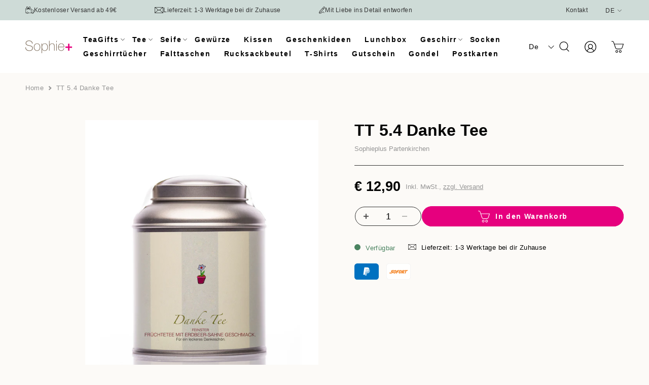

--- FILE ---
content_type: text/html; charset=utf-8
request_url: https://sophieplus.de/products/tt-5-4-danke-tee
body_size: 40527
content:










    
    
    
    
    
    



















<!doctype html>
<html class="no-js" lang="de">
  <head><link href="//sophieplus.de/cdn/shop/t/12/assets/bss-hide-variant.css?v=116549913838087469821767191674" rel="stylesheet" type="text/css" media="all" />

<link href="//sophieplus.de/cdn/shop/t/12/assets/tiny.content.min.css?v=4048" rel="stylesheet" type="text/css" media="all" />


<script>
    if(window.location.pathname.includes('/cart')){
      window.location.replace("/");
    }



                  
                    
                      
                          
                              
                          
                              
                          
                              
                          
                              
                          
                         
                  
                  


       


       
       
</script>
    <meta charset="utf-8">
    <meta http-equiv="X-UA-Compatible" content="IE=edge">
    <meta name="viewport" content="width=device-width,initial-scale=1">
    <meta name="theme-color" content="">
    <link rel="canonical" href="https://sophieplus.de/products/tt-5-4-danke-tee"><link rel="icon" type="image/png" href="//sophieplus.de/cdn/shop/files/logo.png?crop=center&height=32&v=1711544014&width=32"><title>
      TT 5.4 Danke Tee
 &ndash; Sophieplus GmbH Partenkirchen </title>

    
      <meta name="description" content="Apfelstücke, Hagebuttenschalen, Korinthen, Holunderbeeren, Karottenstücke, Erdbeerscheiben, Erdbeerblätter, Hibiskus, Aroma. 75g in Dose">
    

    

<meta property="og:site_name" content="Sophieplus GmbH Partenkirchen ">
<meta property="og:url" content="https://sophieplus.de/products/tt-5-4-danke-tee">
<meta property="og:title" content="TT 5.4 Danke Tee">
<meta property="og:type" content="product">
<meta property="og:description" content="Apfelstücke, Hagebuttenschalen, Korinthen, Holunderbeeren, Karottenstücke, Erdbeerscheiben, Erdbeerblätter, Hibiskus, Aroma. 75g in Dose"><meta property="og:image" content="http://sophieplus.de/cdn/shop/products/TT5.4.jpg?v=1613497614">
  <meta property="og:image:secure_url" content="https://sophieplus.de/cdn/shop/products/TT5.4.jpg?v=1613497614">
  <meta property="og:image:width" content="1000">
  <meta property="og:image:height" content="1065"><meta property="og:price:amount" content="12,90">
  <meta property="og:price:currency" content="EUR"><meta name="twitter:card" content="summary_large_image">
<meta name="twitter:title" content="TT 5.4 Danke Tee">
<meta name="twitter:description" content="Apfelstücke, Hagebuttenschalen, Korinthen, Holunderbeeren, Karottenstücke, Erdbeerscheiben, Erdbeerblätter, Hibiskus, Aroma. 75g in Dose">
 
    <script src="//sophieplus.de/cdn/shop/t/12/assets/theme-vendors.js?v=3900309517347702001725347123" defer="defer"></script>
    <script src="//sophieplus.de/cdn/shop/t/12/assets/jquery3-7-1.js?v=170255713702697372571725347123"></script>
    <script src="//sophieplus.de/cdn/shop/t/12/assets/constants.js?v=58251544750838685771725347123" defer="defer"></script>
  <script src="//sophieplus.de/cdn/shop/t/12/assets/dynamic.js?v=35076889625987024161725347123" defer="defer"></script>
    <script src="//sophieplus.de/cdn/shop/t/12/assets/pubsub.js?v=158357773527763999511725347123" defer="defer"></script>
    <script src="//sophieplus.de/cdn/shop/t/12/assets/global.js?v=109903911682649358131738130413" defer="defer"></script>
     <link rel="stylesheet" href="https://cdn.jsdelivr.net/npm/swiper@11/swiper-bundle.min.css" />
<script src="https://cdn.jsdelivr.net/npm/swiper@11/swiper-bundle.min.js" defer="defer"></script>
    
   
<script src="//sophieplus.de/cdn/shop/t/12/assets/animations.js?v=88693664871331136111725347123" defer="defer"></script><script>window.performance && window.performance.mark && window.performance.mark('shopify.content_for_header.start');</script><meta name="google-site-verification" content="oL3PgTJAhvLqxOiCkw9gPaXXcJPvDeeWo7nY3kQ2KFY">
<meta id="shopify-digital-wallet" name="shopify-digital-wallet" content="/50810847427/digital_wallets/dialog">
<meta name="shopify-checkout-api-token" content="7d221541e27ad17a762ba820a25eebb4">
<meta id="in-context-paypal-metadata" data-shop-id="50810847427" data-venmo-supported="false" data-environment="production" data-locale="de_DE" data-paypal-v4="true" data-currency="EUR">
<link rel="alternate" hreflang="x-default" href="https://sophieplus.de/products/tt-5-4-danke-tee">
<link rel="alternate" hreflang="de" href="https://sophieplus.de/products/tt-5-4-danke-tee">
<link rel="alternate" hreflang="en" href="https://sophieplus.de/en/products/tt-5-4-danke-tee">
<link rel="alternate" type="application/json+oembed" href="https://sophieplus.de/products/tt-5-4-danke-tee.oembed">
<script async="async" src="/checkouts/internal/preloads.js?locale=de-DE"></script>
<link rel="preconnect" href="https://shop.app" crossorigin="anonymous">
<script async="async" src="https://shop.app/checkouts/internal/preloads.js?locale=de-DE&shop_id=50810847427" crossorigin="anonymous"></script>
<script id="apple-pay-shop-capabilities" type="application/json">{"shopId":50810847427,"countryCode":"DE","currencyCode":"EUR","merchantCapabilities":["supports3DS"],"merchantId":"gid:\/\/shopify\/Shop\/50810847427","merchantName":"Sophieplus GmbH Partenkirchen ","requiredBillingContactFields":["postalAddress","email"],"requiredShippingContactFields":["postalAddress","email"],"shippingType":"shipping","supportedNetworks":["visa","maestro","masterCard","amex"],"total":{"type":"pending","label":"Sophieplus GmbH Partenkirchen ","amount":"1.00"},"shopifyPaymentsEnabled":true,"supportsSubscriptions":true}</script>
<script id="shopify-features" type="application/json">{"accessToken":"7d221541e27ad17a762ba820a25eebb4","betas":["rich-media-storefront-analytics"],"domain":"sophieplus.de","predictiveSearch":true,"shopId":50810847427,"locale":"de"}</script>
<script>var Shopify = Shopify || {};
Shopify.shop = "sophieplus-partenkirchen.myshopify.com";
Shopify.locale = "de";
Shopify.currency = {"active":"EUR","rate":"1.0"};
Shopify.country = "DE";
Shopify.theme = {"name":"TZN Digital 03-09-24(B2B form)","id":170515136780,"schema_name":null,"schema_version":null,"theme_store_id":null,"role":"main"};
Shopify.theme.handle = "null";
Shopify.theme.style = {"id":null,"handle":null};
Shopify.cdnHost = "sophieplus.de/cdn";
Shopify.routes = Shopify.routes || {};
Shopify.routes.root = "/";</script>
<script type="module">!function(o){(o.Shopify=o.Shopify||{}).modules=!0}(window);</script>
<script>!function(o){function n(){var o=[];function n(){o.push(Array.prototype.slice.apply(arguments))}return n.q=o,n}var t=o.Shopify=o.Shopify||{};t.loadFeatures=n(),t.autoloadFeatures=n()}(window);</script>
<script>
  window.ShopifyPay = window.ShopifyPay || {};
  window.ShopifyPay.apiHost = "shop.app\/pay";
  window.ShopifyPay.redirectState = null;
</script>
<script id="shop-js-analytics" type="application/json">{"pageType":"product"}</script>
<script defer="defer" async type="module" src="//sophieplus.de/cdn/shopifycloud/shop-js/modules/v2/client.init-shop-cart-sync_e98Ab_XN.de.esm.js"></script>
<script defer="defer" async type="module" src="//sophieplus.de/cdn/shopifycloud/shop-js/modules/v2/chunk.common_Pcw9EP95.esm.js"></script>
<script defer="defer" async type="module" src="//sophieplus.de/cdn/shopifycloud/shop-js/modules/v2/chunk.modal_CzmY4ZhL.esm.js"></script>
<script type="module">
  await import("//sophieplus.de/cdn/shopifycloud/shop-js/modules/v2/client.init-shop-cart-sync_e98Ab_XN.de.esm.js");
await import("//sophieplus.de/cdn/shopifycloud/shop-js/modules/v2/chunk.common_Pcw9EP95.esm.js");
await import("//sophieplus.de/cdn/shopifycloud/shop-js/modules/v2/chunk.modal_CzmY4ZhL.esm.js");

  window.Shopify.SignInWithShop?.initShopCartSync?.({"fedCMEnabled":true,"windoidEnabled":true});

</script>
<script>
  window.Shopify = window.Shopify || {};
  if (!window.Shopify.featureAssets) window.Shopify.featureAssets = {};
  window.Shopify.featureAssets['shop-js'] = {"shop-cart-sync":["modules/v2/client.shop-cart-sync_DazCVyJ3.de.esm.js","modules/v2/chunk.common_Pcw9EP95.esm.js","modules/v2/chunk.modal_CzmY4ZhL.esm.js"],"init-fed-cm":["modules/v2/client.init-fed-cm_D0AulfmK.de.esm.js","modules/v2/chunk.common_Pcw9EP95.esm.js","modules/v2/chunk.modal_CzmY4ZhL.esm.js"],"shop-cash-offers":["modules/v2/client.shop-cash-offers_BISyWFEA.de.esm.js","modules/v2/chunk.common_Pcw9EP95.esm.js","modules/v2/chunk.modal_CzmY4ZhL.esm.js"],"shop-login-button":["modules/v2/client.shop-login-button_D_c1vx_E.de.esm.js","modules/v2/chunk.common_Pcw9EP95.esm.js","modules/v2/chunk.modal_CzmY4ZhL.esm.js"],"pay-button":["modules/v2/client.pay-button_CHADzJ4g.de.esm.js","modules/v2/chunk.common_Pcw9EP95.esm.js","modules/v2/chunk.modal_CzmY4ZhL.esm.js"],"shop-button":["modules/v2/client.shop-button_CQnD2U3v.de.esm.js","modules/v2/chunk.common_Pcw9EP95.esm.js","modules/v2/chunk.modal_CzmY4ZhL.esm.js"],"avatar":["modules/v2/client.avatar_BTnouDA3.de.esm.js"],"init-windoid":["modules/v2/client.init-windoid_CmA0-hrC.de.esm.js","modules/v2/chunk.common_Pcw9EP95.esm.js","modules/v2/chunk.modal_CzmY4ZhL.esm.js"],"init-shop-for-new-customer-accounts":["modules/v2/client.init-shop-for-new-customer-accounts_BCzC_Mib.de.esm.js","modules/v2/client.shop-login-button_D_c1vx_E.de.esm.js","modules/v2/chunk.common_Pcw9EP95.esm.js","modules/v2/chunk.modal_CzmY4ZhL.esm.js"],"init-shop-email-lookup-coordinator":["modules/v2/client.init-shop-email-lookup-coordinator_DYzOit4u.de.esm.js","modules/v2/chunk.common_Pcw9EP95.esm.js","modules/v2/chunk.modal_CzmY4ZhL.esm.js"],"init-shop-cart-sync":["modules/v2/client.init-shop-cart-sync_e98Ab_XN.de.esm.js","modules/v2/chunk.common_Pcw9EP95.esm.js","modules/v2/chunk.modal_CzmY4ZhL.esm.js"],"shop-toast-manager":["modules/v2/client.shop-toast-manager_Bc-1elH8.de.esm.js","modules/v2/chunk.common_Pcw9EP95.esm.js","modules/v2/chunk.modal_CzmY4ZhL.esm.js"],"init-customer-accounts":["modules/v2/client.init-customer-accounts_CqlRHmZs.de.esm.js","modules/v2/client.shop-login-button_D_c1vx_E.de.esm.js","modules/v2/chunk.common_Pcw9EP95.esm.js","modules/v2/chunk.modal_CzmY4ZhL.esm.js"],"init-customer-accounts-sign-up":["modules/v2/client.init-customer-accounts-sign-up_DZmBw6yB.de.esm.js","modules/v2/client.shop-login-button_D_c1vx_E.de.esm.js","modules/v2/chunk.common_Pcw9EP95.esm.js","modules/v2/chunk.modal_CzmY4ZhL.esm.js"],"shop-follow-button":["modules/v2/client.shop-follow-button_Cx-w7rSq.de.esm.js","modules/v2/chunk.common_Pcw9EP95.esm.js","modules/v2/chunk.modal_CzmY4ZhL.esm.js"],"checkout-modal":["modules/v2/client.checkout-modal_Djjmh8qM.de.esm.js","modules/v2/chunk.common_Pcw9EP95.esm.js","modules/v2/chunk.modal_CzmY4ZhL.esm.js"],"shop-login":["modules/v2/client.shop-login_DMZMgoZf.de.esm.js","modules/v2/chunk.common_Pcw9EP95.esm.js","modules/v2/chunk.modal_CzmY4ZhL.esm.js"],"lead-capture":["modules/v2/client.lead-capture_SqejaEd8.de.esm.js","modules/v2/chunk.common_Pcw9EP95.esm.js","modules/v2/chunk.modal_CzmY4ZhL.esm.js"],"payment-terms":["modules/v2/client.payment-terms_DUeEqFTJ.de.esm.js","modules/v2/chunk.common_Pcw9EP95.esm.js","modules/v2/chunk.modal_CzmY4ZhL.esm.js"]};
</script>
<script>(function() {
  var isLoaded = false;
  function asyncLoad() {
    if (isLoaded) return;
    isLoaded = true;
    var urls = ["https:\/\/chimpstatic.com\/mcjs-connected\/js\/users\/37c73e0cbb95f9d7c0aac2bff\/fa600e2408b1a96ff5720198b.js?shop=sophieplus-partenkirchen.myshopify.com","https:\/\/cdn.nfcube.com\/instafeed-f2c34302072bd05b65691857f2914e2a.js?shop=sophieplus-partenkirchen.myshopify.com"];
    for (var i = 0; i < urls.length; i++) {
      var s = document.createElement('script');
      s.type = 'text/javascript';
      s.async = true;
      s.src = urls[i];
      var x = document.getElementsByTagName('script')[0];
      x.parentNode.insertBefore(s, x);
    }
  };
  if(window.attachEvent) {
    window.attachEvent('onload', asyncLoad);
  } else {
    window.addEventListener('load', asyncLoad, false);
  }
})();</script>
<script id="__st">var __st={"a":50810847427,"offset":3600,"reqid":"68f1ec52-2d4d-4b77-adaa-f9e1d5cfb7ac-1769113070","pageurl":"sophieplus.de\/products\/tt-5-4-danke-tee","u":"c25bd167b199","p":"product","rtyp":"product","rid":6031033761987};</script>
<script>window.ShopifyPaypalV4VisibilityTracking = true;</script>
<script id="captcha-bootstrap">!function(){'use strict';const t='contact',e='account',n='new_comment',o=[[t,t],['blogs',n],['comments',n],[t,'customer']],c=[[e,'customer_login'],[e,'guest_login'],[e,'recover_customer_password'],[e,'create_customer']],r=t=>t.map((([t,e])=>`form[action*='/${t}']:not([data-nocaptcha='true']) input[name='form_type'][value='${e}']`)).join(','),a=t=>()=>t?[...document.querySelectorAll(t)].map((t=>t.form)):[];function s(){const t=[...o],e=r(t);return a(e)}const i='password',u='form_key',d=['recaptcha-v3-token','g-recaptcha-response','h-captcha-response',i],f=()=>{try{return window.sessionStorage}catch{return}},m='__shopify_v',_=t=>t.elements[u];function p(t,e,n=!1){try{const o=window.sessionStorage,c=JSON.parse(o.getItem(e)),{data:r}=function(t){const{data:e,action:n}=t;return t[m]||n?{data:e,action:n}:{data:t,action:n}}(c);for(const[e,n]of Object.entries(r))t.elements[e]&&(t.elements[e].value=n);n&&o.removeItem(e)}catch(o){console.error('form repopulation failed',{error:o})}}const l='form_type',E='cptcha';function T(t){t.dataset[E]=!0}const w=window,h=w.document,L='Shopify',v='ce_forms',y='captcha';let A=!1;((t,e)=>{const n=(g='f06e6c50-85a8-45c8-87d0-21a2b65856fe',I='https://cdn.shopify.com/shopifycloud/storefront-forms-hcaptcha/ce_storefront_forms_captcha_hcaptcha.v1.5.2.iife.js',D={infoText:'Durch hCaptcha geschützt',privacyText:'Datenschutz',termsText:'Allgemeine Geschäftsbedingungen'},(t,e,n)=>{const o=w[L][v],c=o.bindForm;if(c)return c(t,g,e,D).then(n);var r;o.q.push([[t,g,e,D],n]),r=I,A||(h.body.append(Object.assign(h.createElement('script'),{id:'captcha-provider',async:!0,src:r})),A=!0)});var g,I,D;w[L]=w[L]||{},w[L][v]=w[L][v]||{},w[L][v].q=[],w[L][y]=w[L][y]||{},w[L][y].protect=function(t,e){n(t,void 0,e),T(t)},Object.freeze(w[L][y]),function(t,e,n,w,h,L){const[v,y,A,g]=function(t,e,n){const i=e?o:[],u=t?c:[],d=[...i,...u],f=r(d),m=r(i),_=r(d.filter((([t,e])=>n.includes(e))));return[a(f),a(m),a(_),s()]}(w,h,L),I=t=>{const e=t.target;return e instanceof HTMLFormElement?e:e&&e.form},D=t=>v().includes(t);t.addEventListener('submit',(t=>{const e=I(t);if(!e)return;const n=D(e)&&!e.dataset.hcaptchaBound&&!e.dataset.recaptchaBound,o=_(e),c=g().includes(e)&&(!o||!o.value);(n||c)&&t.preventDefault(),c&&!n&&(function(t){try{if(!f())return;!function(t){const e=f();if(!e)return;const n=_(t);if(!n)return;const o=n.value;o&&e.removeItem(o)}(t);const e=Array.from(Array(32),(()=>Math.random().toString(36)[2])).join('');!function(t,e){_(t)||t.append(Object.assign(document.createElement('input'),{type:'hidden',name:u})),t.elements[u].value=e}(t,e),function(t,e){const n=f();if(!n)return;const o=[...t.querySelectorAll(`input[type='${i}']`)].map((({name:t})=>t)),c=[...d,...o],r={};for(const[a,s]of new FormData(t).entries())c.includes(a)||(r[a]=s);n.setItem(e,JSON.stringify({[m]:1,action:t.action,data:r}))}(t,e)}catch(e){console.error('failed to persist form',e)}}(e),e.submit())}));const S=(t,e)=>{t&&!t.dataset[E]&&(n(t,e.some((e=>e===t))),T(t))};for(const o of['focusin','change'])t.addEventListener(o,(t=>{const e=I(t);D(e)&&S(e,y())}));const B=e.get('form_key'),M=e.get(l),P=B&&M;t.addEventListener('DOMContentLoaded',(()=>{const t=y();if(P)for(const e of t)e.elements[l].value===M&&p(e,B);[...new Set([...A(),...v().filter((t=>'true'===t.dataset.shopifyCaptcha))])].forEach((e=>S(e,t)))}))}(h,new URLSearchParams(w.location.search),n,t,e,['guest_login'])})(!0,!0)}();</script>
<script integrity="sha256-4kQ18oKyAcykRKYeNunJcIwy7WH5gtpwJnB7kiuLZ1E=" data-source-attribution="shopify.loadfeatures" defer="defer" src="//sophieplus.de/cdn/shopifycloud/storefront/assets/storefront/load_feature-a0a9edcb.js" crossorigin="anonymous"></script>
<script crossorigin="anonymous" defer="defer" src="//sophieplus.de/cdn/shopifycloud/storefront/assets/shopify_pay/storefront-65b4c6d7.js?v=20250812"></script>
<script data-source-attribution="shopify.dynamic_checkout.dynamic.init">var Shopify=Shopify||{};Shopify.PaymentButton=Shopify.PaymentButton||{isStorefrontPortableWallets:!0,init:function(){window.Shopify.PaymentButton.init=function(){};var t=document.createElement("script");t.src="https://sophieplus.de/cdn/shopifycloud/portable-wallets/latest/portable-wallets.de.js",t.type="module",document.head.appendChild(t)}};
</script>
<script data-source-attribution="shopify.dynamic_checkout.buyer_consent">
  function portableWalletsHideBuyerConsent(e){var t=document.getElementById("shopify-buyer-consent"),n=document.getElementById("shopify-subscription-policy-button");t&&n&&(t.classList.add("hidden"),t.setAttribute("aria-hidden","true"),n.removeEventListener("click",e))}function portableWalletsShowBuyerConsent(e){var t=document.getElementById("shopify-buyer-consent"),n=document.getElementById("shopify-subscription-policy-button");t&&n&&(t.classList.remove("hidden"),t.removeAttribute("aria-hidden"),n.addEventListener("click",e))}window.Shopify?.PaymentButton&&(window.Shopify.PaymentButton.hideBuyerConsent=portableWalletsHideBuyerConsent,window.Shopify.PaymentButton.showBuyerConsent=portableWalletsShowBuyerConsent);
</script>
<script data-source-attribution="shopify.dynamic_checkout.cart.bootstrap">document.addEventListener("DOMContentLoaded",(function(){function t(){return document.querySelector("shopify-accelerated-checkout-cart, shopify-accelerated-checkout")}if(t())Shopify.PaymentButton.init();else{new MutationObserver((function(e,n){t()&&(Shopify.PaymentButton.init(),n.disconnect())})).observe(document.body,{childList:!0,subtree:!0})}}));
</script>
<script id='scb4127' type='text/javascript' async='' src='https://sophieplus.de/cdn/shopifycloud/privacy-banner/storefront-banner.js'></script><link id="shopify-accelerated-checkout-styles" rel="stylesheet" media="screen" href="https://sophieplus.de/cdn/shopifycloud/portable-wallets/latest/accelerated-checkout-backwards-compat.css" crossorigin="anonymous">
<style id="shopify-accelerated-checkout-cart">
        #shopify-buyer-consent {
  margin-top: 1em;
  display: inline-block;
  width: 100%;
}

#shopify-buyer-consent.hidden {
  display: none;
}

#shopify-subscription-policy-button {
  background: none;
  border: none;
  padding: 0;
  text-decoration: underline;
  font-size: inherit;
  cursor: pointer;
}

#shopify-subscription-policy-button::before {
  box-shadow: none;
}

      </style>
<script id="sections-script" data-sections="header" defer="defer" src="//sophieplus.de/cdn/shop/t/12/compiled_assets/scripts.js?v=4048"></script>
<script>window.performance && window.performance.mark && window.performance.mark('shopify.content_for_header.end');</script>


    <style data-shopify>
      
      
      
      
      

      
        :root,
        .color-background-1 {
          --color-background: 255,255,255;
        
          --gradient-background: #ffffff;
        

        

        --color-foreground: 51,51,51;
        --color-background-contrast: 191,191,191;
        --color-shadow: 51,51,51;
        --color-button: 51,51,51;
        --color-button-text: 255,255,255;
        --color-secondary-button: 255,255,255;
        --color-secondary-button-text: 51,51,51;
        --color-link: 51,51,51;
        --color-badge-foreground: 51,51,51;
        --color-badge-background: 255,255,255;
        --color-badge-border: 51,51,51;
        --payment-terms-background-color: rgb(255 255 255);
      }
      
        
        .color-background-2 {
          --color-background: 206,219,215;
        
          --gradient-background: #cedbd7;
        

        

        --color-foreground: 51,51,51;
        --color-background-contrast: 133,165,155;
        --color-shadow: 18,18,18;
        --color-button: 230,0,126;
        --color-button-text: 255,255,255;
        --color-secondary-button: 206,219,215;
        --color-secondary-button-text: 230,0,126;
        --color-link: 230,0,126;
        --color-badge-foreground: 51,51,51;
        --color-badge-background: 206,219,215;
        --color-badge-border: 51,51,51;
        --payment-terms-background-color: rgb(206 219 215);
      }
      
        
        .color-inverse {
          --color-background: 252,250,247;
        
          --gradient-background: #fcfaf7;
        

        

        --color-foreground: 51,51,51;
        --color-background-contrast: 217,192,154;
        --color-shadow: 51,51,51;
        --color-button: 255,255,255;
        --color-button-text: 51,51,51;
        --color-secondary-button: 252,250,247;
        --color-secondary-button-text: 255,255,255;
        --color-link: 255,255,255;
        --color-badge-foreground: 51,51,51;
        --color-badge-background: 252,250,247;
        --color-badge-border: 51,51,51;
        --payment-terms-background-color: rgb(252 250 247);
      }
      
        
        .color-accent-1 {
          --color-background: 206,219,215;
        
          --gradient-background: #cedbd7;
        

        

        --color-foreground: 51,51,51;
        --color-background-contrast: 133,165,155;
        --color-shadow: 51,51,51;
        --color-button: 51,51,51;
        --color-button-text: 255,255,255;
        --color-secondary-button: 206,219,215;
        --color-secondary-button-text: 255,255,255;
        --color-link: 255,255,255;
        --color-badge-foreground: 51,51,51;
        --color-badge-background: 206,219,215;
        --color-badge-border: 51,51,51;
        --payment-terms-background-color: rgb(206 219 215);
      }
      
        
        .color-accent-2 {
          --color-background: 255,255,255;
        
          --gradient-background: #ffffff;
        

        

        --color-foreground: 51,51,51;
        --color-background-contrast: 191,191,191;
        --color-shadow: 255,255,255;
        --color-button: 230,0,126;
        --color-button-text: 255,255,255;
        --color-secondary-button: 255,255,255;
        --color-secondary-button-text: 230,0,126;
        --color-link: 230,0,126;
        --color-badge-foreground: 51,51,51;
        --color-badge-background: 255,255,255;
        --color-badge-border: 51,51,51;
        --payment-terms-background-color: rgb(255 255 255);
      }
      
        
        .color-scheme-95c59e0d-d257-4604-a995-f4d46b24cd96 {
          --color-background: 252,250,247;
        
          --gradient-background: #fcfaf7;
        

        

        --color-foreground: 0,0,0;
        --color-background-contrast: 217,192,154;
        --color-shadow: 0,0,0;
        --color-button: 230,0,126;
        --color-button-text: 255,255,255;
        --color-secondary-button: 252,250,247;
        --color-secondary-button-text: 230,0,126;
        --color-link: 230,0,126;
        --color-badge-foreground: 0,0,0;
        --color-badge-background: 252,250,247;
        --color-badge-border: 0,0,0;
        --payment-terms-background-color: rgb(252 250 247);
      }
      
        
        .color-scheme-cbdefed2-de65-41a0-888e-f315d0e87752 {
          --color-background: 255,255,255;
        
          --gradient-background: #ffffff;
        

        

        --color-foreground: 0,0,0;
        --color-background-contrast: 191,191,191;
        --color-shadow: 0,0,0;
        --color-button: 0,0,0;
        --color-button-text: 255,255,255;
        --color-secondary-button: 255,255,255;
        --color-secondary-button-text: 0,0,0;
        --color-link: 0,0,0;
        --color-badge-foreground: 0,0,0;
        --color-badge-background: 255,255,255;
        --color-badge-border: 0,0,0;
        --payment-terms-background-color: rgb(255 255 255);
      }
      
        
        .color-scheme-2413c9b6-333c-4f76-aa66-aa9c9e4c7d0b {
          --color-background: 255,255,255;
        
          --gradient-background: #ffffff;
        

        

        --color-foreground: 255,255,255;
        --color-background-contrast: 191,191,191;
        --color-shadow: 255,255,255;
        --color-button: 255,255,255;
        --color-button-text: 255,255,255;
        --color-secondary-button: 255,255,255;
        --color-secondary-button-text: 255,255,255;
        --color-link: 255,255,255;
        --color-badge-foreground: 255,255,255;
        --color-badge-background: 255,255,255;
        --color-badge-border: 255,255,255;
        --payment-terms-background-color: rgb(255 255 255);
      }
      
        
        .color-scheme-cb2c2e15-db83-4c23-bb4c-7aa4ac769089 {
          --color-background: 252,250,247;
        
          --gradient-background: #fcfaf7;
        

        

        --color-foreground: 51,51,51;
        --color-background-contrast: 217,192,154;
        --color-shadow: 252,250,247;
        --color-button: 230,0,126;
        --color-button-text: 255,255,255;
        --color-secondary-button: 252,250,247;
        --color-secondary-button-text: 230,0,126;
        --color-link: 230,0,126;
        --color-badge-foreground: 51,51,51;
        --color-badge-background: 252,250,247;
        --color-badge-border: 51,51,51;
        --payment-terms-background-color: rgb(252 250 247);
      }
      
        
        .color-scheme-18609c0c-cfbd-4863-a691-4191fce0454d {
          --color-background: 255,255,255;
        
          --gradient-background: #ffffff;
        

        

        --color-foreground: 51,51,51;
        --color-background-contrast: 191,191,191;
        --color-shadow: 51,51,51;
        --color-button: 51,51,51;
        --color-button-text: 255,255,255;
        --color-secondary-button: 255,255,255;
        --color-secondary-button-text: 51,51,51;
        --color-link: 51,51,51;
        --color-badge-foreground: 51,51,51;
        --color-badge-background: 255,255,255;
        --color-badge-border: 51,51,51;
        --payment-terms-background-color: rgb(255 255 255);
      }
      
        
        .color-scheme-d252e9d0-d821-483b-a270-0c820635c010 {
          --color-background: 230,0,126;
        
          --gradient-background: #e6007e;
        

        

        --color-foreground: 255,255,255;
        --color-background-contrast: 103,0,56;
        --color-shadow: 51,51,51;
        --color-button: 51,51,51;
        --color-button-text: 255,255,255;
        --color-secondary-button: 230,0,126;
        --color-secondary-button-text: 51,51,51;
        --color-link: 51,51,51;
        --color-badge-foreground: 255,255,255;
        --color-badge-background: 230,0,126;
        --color-badge-border: 255,255,255;
        --payment-terms-background-color: rgb(230 0 126);
      }
      

      body, .color-background-1, .color-background-2, .color-inverse, .color-accent-1, .color-accent-2, .color-scheme-95c59e0d-d257-4604-a995-f4d46b24cd96, .color-scheme-cbdefed2-de65-41a0-888e-f315d0e87752, .color-scheme-2413c9b6-333c-4f76-aa66-aa9c9e4c7d0b, .color-scheme-cb2c2e15-db83-4c23-bb4c-7aa4ac769089, .color-scheme-18609c0c-cfbd-4863-a691-4191fce0454d, .color-scheme-d252e9d0-d821-483b-a270-0c820635c010 {
        color: rgba(var(--color-foreground), 1);
        background-color: rgb(var(--color-background));
      }

      :root {
        --font-body-family: "New York", Iowan Old Style, Apple Garamond, Baskerville, Times New Roman, Droid Serif, Times, Source Serif Pro, serif, Apple Color Emoji, Segoe UI Emoji, Segoe UI Symbol;
        --font-body-style: normal;
        --font-body-weight: 400;
        --font-body-weight-bold: 700;

        --font-heading-family: "New York", Iowan Old Style, Apple Garamond, Baskerville, Times New Roman, Droid Serif, Times, Source Serif Pro, serif, Apple Color Emoji, Segoe UI Emoji, Segoe UI Symbol;
        --font-heading-style: normal;
        --font-heading-weight: 400;

        --font-body-scale: 1.0;
        --font-heading-scale: 1.0;

        --media-padding: px;
        --media-border-opacity: 0.05;
        --media-border-width: 1px;
        --media-radius: 0px;
        --media-shadow-opacity: 0.0;
        --media-shadow-horizontal-offset: 0px;
        --media-shadow-vertical-offset: 4px;
        --media-shadow-blur-radius: 5px;
        --media-shadow-visible: 0;

        --page-width: 130rem;
        --page-width-margin: 0rem;

        --product-card-image-padding: 0.0rem;
        --product-card-corner-radius: 0.0rem;
        --product-card-text-alignment: left;
        --product-card-border-width: 0.0rem;
        --product-card-border-opacity: 0.1;
        --product-card-shadow-opacity: 0.0;
        --product-card-shadow-visible: 0;
        --product-card-shadow-horizontal-offset: 0.0rem;
        --product-card-shadow-vertical-offset: 0.0rem;
        --product-card-shadow-blur-radius: 0.5rem;

        --collection-card-image-padding: 0.0rem;
        --collection-card-corner-radius: 0.0rem;
        --collection-card-text-alignment: left;
        --collection-card-border-width: 0.0rem;
        --collection-card-border-opacity: 0.1;
        --collection-card-shadow-opacity: 0.0;
        --collection-card-shadow-visible: 0;
        --collection-card-shadow-horizontal-offset: 0.0rem;
        --collection-card-shadow-vertical-offset: 0.4rem;
        --collection-card-shadow-blur-radius: 0.5rem;

        --blog-card-image-padding: 0.0rem;
        --blog-card-corner-radius: 0.0rem;
        --blog-card-text-alignment: left;
        --blog-card-border-width: 0.0rem;
        --blog-card-border-opacity: 0.1;
        --blog-card-shadow-opacity: 0.0;
        --blog-card-shadow-visible: 0;
        --blog-card-shadow-horizontal-offset: 0.0rem;
        --blog-card-shadow-vertical-offset: 0.4rem;
        --blog-card-shadow-blur-radius: 0.5rem;

        --badge-corner-radius: 4.0rem;

        --popup-border-width: 1px;
        --popup-border-opacity: 0.1;
        --popup-corner-radius: 0px;
        --popup-shadow-opacity: 0.05;
        --popup-shadow-horizontal-offset: 0px;
        --popup-shadow-vertical-offset: 4px;
        --popup-shadow-blur-radius: 5px;

        --drawer-border-width: 1px;
        --drawer-border-opacity: 0.1;
        --drawer-shadow-opacity: 0.0;
        --drawer-shadow-horizontal-offset: 0px;
        --drawer-shadow-vertical-offset: 4px;
        --drawer-shadow-blur-radius: 5px;

        --spacing-sections-desktop: 80px;
        --spacing-sections-mobile: 56px;

        --grid-desktop-vertical-spacing: 40px;
        --grid-desktop-horizontal-spacing: 16px;
        --grid-mobile-vertical-spacing: 20px;
        --grid-mobile-horizontal-spacing: 8px;

        --text-boxes-border-opacity: 0.1;
        --text-boxes-border-width: 0px;
        --text-boxes-radius: 0px;
        --text-boxes-shadow-opacity: 0.0;
        --text-boxes-shadow-visible: 0;
        --text-boxes-shadow-horizontal-offset: 0px;
        --text-boxes-shadow-vertical-offset: 4px;
        --text-boxes-shadow-blur-radius: 5px;

        --buttons-radius: 40px;
        --buttons-radius-outset: 41px;
        --buttons-border-width: 1px;
        --buttons-border-opacity: 1.0;
        --buttons-shadow-opacity: 0.0;
        --buttons-shadow-visible: 0;
        --buttons-shadow-horizontal-offset: 0px;
        --buttons-shadow-vertical-offset: 4px;
        --buttons-shadow-blur-radius: 5px;
        --buttons-border-offset: 0.3px;

        --inputs-radius: 0px;
        --inputs-border-width: 1px;
        --inputs-border-opacity: 0.55;
        --inputs-shadow-opacity: 0.0;
        --inputs-shadow-horizontal-offset: 0px;
        --inputs-margin-offset: 0px;
        --inputs-shadow-vertical-offset: 4px;
        --inputs-shadow-blur-radius: 5px;
        --inputs-radius-outset: 0px;

        --variant-pills-radius: 40px;
        --variant-pills-border-width: 1px;
        --variant-pills-border-opacity: 0.55;
        --variant-pills-shadow-opacity: 0.0;
        --variant-pills-shadow-horizontal-offset: 0px;
        --variant-pills-shadow-vertical-offset: 4px;
        --variant-pills-shadow-blur-radius: 5px;
      }

      *,
      *::before,
      *::after {
        box-sizing: inherit;
      }

      html {
        box-sizing: border-box;
        font-size: calc(var(--font-body-scale) * 62.5%);
        height: 100%;
      }

      body {
        display: grid;
        grid-template-rows: auto auto 1fr auto;
        grid-template-columns: 100%;
        min-height: 100%;
        margin: 0;
        font-size: 1.5rem;
        letter-spacing: 0.06rem;
        line-height: calc(1 + 0.8 / var(--font-body-scale));
        font-family: var(--font-body-family);
        font-style: var(--font-body-style);
        font-weight: var(--font-body-weight);
      }

      @media screen and (min-width: 750px) {
        body {
          font-size: 1.6rem;
        }
      }
    </style>

    <link href="//sophieplus.de/cdn/shop/t/12/assets/base.css?v=88443341804099898611725347123" rel="stylesheet" type="text/css" media="all" />
    <link href="//sophieplus.de/cdn/shop/t/12/assets/dynamic.css?v=53612693935677590281725355329" rel="stylesheet" type="text/css" media="all" />
    <link href="//sophieplus.de/cdn/shop/t/12/assets/custom.css?v=111133552534625526321725347123" rel="stylesheet" type="text/css" media="all" />
    
<link href="//sophieplus.de/cdn/shop/t/12/assets/component-localization-form.css?v=143319823105703127341725347123" rel="stylesheet" type="text/css" media="all" />
      <script src="//sophieplus.de/cdn/shop/t/12/assets/localization-form.js?v=161644695336821385561725347123" defer="defer"></script><script>
      document.documentElement.className = document.documentElement.className.replace('no-js', 'js');
      if (Shopify.designMode) {
        document.documentElement.classList.add('shopify-design-mode');
      }
    </script>
  <!-- BEGIN app block: shopify://apps/hulk-form-builder/blocks/app-embed/b6b8dd14-356b-4725-a4ed-77232212b3c3 --><!-- BEGIN app snippet: hulkapps-formbuilder-theme-ext --><script type="text/javascript">
  
  if (typeof window.formbuilder_customer != "object") {
        window.formbuilder_customer = {}
  }

  window.hulkFormBuilder = {
    form_data: {},
    shop_data: {"shop_80Udg6N4s6bueShJJJpZkw":{"shop_uuid":"80Udg6N4s6bueShJJJpZkw","shop_timezone":"Europe\/Berlin","shop_id":103736,"shop_is_after_submit_enabled":true,"shop_shopify_plan":"Basic","shop_shopify_domain":"sophieplus-partenkirchen.myshopify.com","shop_created_at":"2024-03-27T10:04:54.673Z","is_skip_metafield":false,"shop_deleted":false,"shop_disabled":false}},
    settings_data: {"shop_settings":{"shop_customise_msgs":[],"default_customise_msgs":{"is_required":"is required","thank_you":"Thank you! The form was submitted successfully.","processing":"Processing...","valid_data":"Please provide valid data","valid_email":"Provide valid email format","valid_tags":"HTML Tags are not allowed","valid_phone":"Provide valid phone number","valid_captcha":"Please provide valid captcha response","valid_url":"Provide valid URL","only_number_alloud":"Provide valid number in","number_less":"must be less than","number_more":"must be more than","image_must_less":"Image must be less than 20MB","image_number":"Images allowed","image_extension":"Invalid extension! Please provide image file","error_image_upload":"Error in image upload. Please try again.","error_file_upload":"Error in file upload. Please try again.","your_response":"Your response","error_form_submit":"Error occur.Please try again after sometime.","email_submitted":"Form with this email is already submitted","invalid_email_by_zerobounce":"The email address you entered appears to be invalid. Please check it and try again.","download_file":"Download file","card_details_invalid":"Your card details are invalid","card_details":"Card details","please_enter_card_details":"Please enter card details","card_number":"Card number","exp_mm":"Exp MM","exp_yy":"Exp YY","crd_cvc":"CVV","payment_value":"Payment amount","please_enter_payment_amount":"Please enter payment amount","address1":"Address line 1","address2":"Address line 2","city":"City","province":"Province","zipcode":"Zip code","country":"Country","blocked_domain":"This form does not accept addresses from","file_must_less":"File must be less than 20MB","file_extension":"Invalid extension! Please provide file","only_file_number_alloud":"files allowed","previous":"Previous","next":"Next","must_have_a_input":"Please enter at least one field.","please_enter_required_data":"Please enter required data","atleast_one_special_char":"Include at least one special character","atleast_one_lowercase_char":"Include at least one lowercase character","atleast_one_uppercase_char":"Include at least one uppercase character","atleast_one_number":"Include at least one number","must_have_8_chars":"Must have 8 characters long","be_between_8_and_12_chars":"Be between 8 and 12 characters long","please_select":"Please Select","phone_submitted":"Form with this phone number is already submitted","user_res_parse_error":"Error while submitting the form","valid_same_values":"values must be same","product_choice_clear_selection":"Clear Selection","picture_choice_clear_selection":"Clear Selection","remove_all_for_file_image_upload":"Remove All","invalid_file_type_for_image_upload":"You can't upload files of this type.","invalid_file_type_for_signature_upload":"You can't upload files of this type.","max_files_exceeded_for_file_upload":"You can not upload any more files.","max_files_exceeded_for_image_upload":"You can not upload any more files.","file_already_exist":"File already uploaded","max_limit_exceed":"You have added the maximum number of text fields.","cancel_upload_for_file_upload":"Cancel upload","cancel_upload_for_image_upload":"Cancel upload","cancel_upload_for_signature_upload":"Cancel upload"},"shop_blocked_domains":[]}},
    features_data: {"shop_plan_features":{"shop_plan_features":["unlimited-forms","full-design-customization","export-form-submissions","multiple-recipients-for-form-submissions","multiple-admin-notifications","enable-captcha","unlimited-file-uploads","save-submitted-form-data","set-auto-response-message","conditional-logic","form-banner","save-as-draft-facility","include-user-response-in-admin-email","disable-form-submission","file-upload"]}},
    shop: null,
    shop_id: null,
    plan_features: null,
    validateDoubleQuotes: false,
    assets: {
      extraFunctions: "https://cdn.shopify.com/extensions/019bb5ee-ec40-7527-955d-c1b8751eb060/form-builder-by-hulkapps-50/assets/extra-functions.js",
      extraStyles: "https://cdn.shopify.com/extensions/019bb5ee-ec40-7527-955d-c1b8751eb060/form-builder-by-hulkapps-50/assets/extra-styles.css",
      bootstrapStyles: "https://cdn.shopify.com/extensions/019bb5ee-ec40-7527-955d-c1b8751eb060/form-builder-by-hulkapps-50/assets/theme-app-extension-bootstrap.css"
    },
    translations: {
      htmlTagNotAllowed: "HTML Tags are not allowed",
      sqlQueryNotAllowed: "SQL Queries are not allowed",
      doubleQuoteNotAllowed: "Double quotes are not allowed",
      vorwerkHttpWwwNotAllowed: "The words \u0026#39;http\u0026#39; and \u0026#39;www\u0026#39; are not allowed. Please remove them and try again.",
      maxTextFieldsReached: "You have added the maximum number of text fields.",
      avoidNegativeWords: "Avoid negative words: Don\u0026#39;t use negative words in your contact message.",
      customDesignOnly: "This form is for custom designs requests. For general inquiries please contact our team at info@stagheaddesigns.com",
      zerobounceApiErrorMsg: "We couldn\u0026#39;t verify your email due to a technical issue. Please try again later.",
    }

  }

  

  window.FbThemeAppExtSettingsHash = {}
  
</script><!-- END app snippet --><!-- END app block --><script src="https://cdn.shopify.com/extensions/019bb5ee-ec40-7527-955d-c1b8751eb060/form-builder-by-hulkapps-50/assets/form-builder-script.js" type="text/javascript" defer="defer"></script>
<link href="https://monorail-edge.shopifysvc.com" rel="dns-prefetch">
<script>(function(){if ("sendBeacon" in navigator && "performance" in window) {try {var session_token_from_headers = performance.getEntriesByType('navigation')[0].serverTiming.find(x => x.name == '_s').description;} catch {var session_token_from_headers = undefined;}var session_cookie_matches = document.cookie.match(/_shopify_s=([^;]*)/);var session_token_from_cookie = session_cookie_matches && session_cookie_matches.length === 2 ? session_cookie_matches[1] : "";var session_token = session_token_from_headers || session_token_from_cookie || "";function handle_abandonment_event(e) {var entries = performance.getEntries().filter(function(entry) {return /monorail-edge.shopifysvc.com/.test(entry.name);});if (!window.abandonment_tracked && entries.length === 0) {window.abandonment_tracked = true;var currentMs = Date.now();var navigation_start = performance.timing.navigationStart;var payload = {shop_id: 50810847427,url: window.location.href,navigation_start,duration: currentMs - navigation_start,session_token,page_type: "product"};window.navigator.sendBeacon("https://monorail-edge.shopifysvc.com/v1/produce", JSON.stringify({schema_id: "online_store_buyer_site_abandonment/1.1",payload: payload,metadata: {event_created_at_ms: currentMs,event_sent_at_ms: currentMs}}));}}window.addEventListener('pagehide', handle_abandonment_event);}}());</script>
<script id="web-pixels-manager-setup">(function e(e,d,r,n,o){if(void 0===o&&(o={}),!Boolean(null===(a=null===(i=window.Shopify)||void 0===i?void 0:i.analytics)||void 0===a?void 0:a.replayQueue)){var i,a;window.Shopify=window.Shopify||{};var t=window.Shopify;t.analytics=t.analytics||{};var s=t.analytics;s.replayQueue=[],s.publish=function(e,d,r){return s.replayQueue.push([e,d,r]),!0};try{self.performance.mark("wpm:start")}catch(e){}var l=function(){var e={modern:/Edge?\/(1{2}[4-9]|1[2-9]\d|[2-9]\d{2}|\d{4,})\.\d+(\.\d+|)|Firefox\/(1{2}[4-9]|1[2-9]\d|[2-9]\d{2}|\d{4,})\.\d+(\.\d+|)|Chrom(ium|e)\/(9{2}|\d{3,})\.\d+(\.\d+|)|(Maci|X1{2}).+ Version\/(15\.\d+|(1[6-9]|[2-9]\d|\d{3,})\.\d+)([,.]\d+|)( \(\w+\)|)( Mobile\/\w+|) Safari\/|Chrome.+OPR\/(9{2}|\d{3,})\.\d+\.\d+|(CPU[ +]OS|iPhone[ +]OS|CPU[ +]iPhone|CPU IPhone OS|CPU iPad OS)[ +]+(15[._]\d+|(1[6-9]|[2-9]\d|\d{3,})[._]\d+)([._]\d+|)|Android:?[ /-](13[3-9]|1[4-9]\d|[2-9]\d{2}|\d{4,})(\.\d+|)(\.\d+|)|Android.+Firefox\/(13[5-9]|1[4-9]\d|[2-9]\d{2}|\d{4,})\.\d+(\.\d+|)|Android.+Chrom(ium|e)\/(13[3-9]|1[4-9]\d|[2-9]\d{2}|\d{4,})\.\d+(\.\d+|)|SamsungBrowser\/([2-9]\d|\d{3,})\.\d+/,legacy:/Edge?\/(1[6-9]|[2-9]\d|\d{3,})\.\d+(\.\d+|)|Firefox\/(5[4-9]|[6-9]\d|\d{3,})\.\d+(\.\d+|)|Chrom(ium|e)\/(5[1-9]|[6-9]\d|\d{3,})\.\d+(\.\d+|)([\d.]+$|.*Safari\/(?![\d.]+ Edge\/[\d.]+$))|(Maci|X1{2}).+ Version\/(10\.\d+|(1[1-9]|[2-9]\d|\d{3,})\.\d+)([,.]\d+|)( \(\w+\)|)( Mobile\/\w+|) Safari\/|Chrome.+OPR\/(3[89]|[4-9]\d|\d{3,})\.\d+\.\d+|(CPU[ +]OS|iPhone[ +]OS|CPU[ +]iPhone|CPU IPhone OS|CPU iPad OS)[ +]+(10[._]\d+|(1[1-9]|[2-9]\d|\d{3,})[._]\d+)([._]\d+|)|Android:?[ /-](13[3-9]|1[4-9]\d|[2-9]\d{2}|\d{4,})(\.\d+|)(\.\d+|)|Mobile Safari.+OPR\/([89]\d|\d{3,})\.\d+\.\d+|Android.+Firefox\/(13[5-9]|1[4-9]\d|[2-9]\d{2}|\d{4,})\.\d+(\.\d+|)|Android.+Chrom(ium|e)\/(13[3-9]|1[4-9]\d|[2-9]\d{2}|\d{4,})\.\d+(\.\d+|)|Android.+(UC? ?Browser|UCWEB|U3)[ /]?(15\.([5-9]|\d{2,})|(1[6-9]|[2-9]\d|\d{3,})\.\d+)\.\d+|SamsungBrowser\/(5\.\d+|([6-9]|\d{2,})\.\d+)|Android.+MQ{2}Browser\/(14(\.(9|\d{2,})|)|(1[5-9]|[2-9]\d|\d{3,})(\.\d+|))(\.\d+|)|K[Aa][Ii]OS\/(3\.\d+|([4-9]|\d{2,})\.\d+)(\.\d+|)/},d=e.modern,r=e.legacy,n=navigator.userAgent;return n.match(d)?"modern":n.match(r)?"legacy":"unknown"}(),u="modern"===l?"modern":"legacy",c=(null!=n?n:{modern:"",legacy:""})[u],f=function(e){return[e.baseUrl,"/wpm","/b",e.hashVersion,"modern"===e.buildTarget?"m":"l",".js"].join("")}({baseUrl:d,hashVersion:r,buildTarget:u}),m=function(e){var d=e.version,r=e.bundleTarget,n=e.surface,o=e.pageUrl,i=e.monorailEndpoint;return{emit:function(e){var a=e.status,t=e.errorMsg,s=(new Date).getTime(),l=JSON.stringify({metadata:{event_sent_at_ms:s},events:[{schema_id:"web_pixels_manager_load/3.1",payload:{version:d,bundle_target:r,page_url:o,status:a,surface:n,error_msg:t},metadata:{event_created_at_ms:s}}]});if(!i)return console&&console.warn&&console.warn("[Web Pixels Manager] No Monorail endpoint provided, skipping logging."),!1;try{return self.navigator.sendBeacon.bind(self.navigator)(i,l)}catch(e){}var u=new XMLHttpRequest;try{return u.open("POST",i,!0),u.setRequestHeader("Content-Type","text/plain"),u.send(l),!0}catch(e){return console&&console.warn&&console.warn("[Web Pixels Manager] Got an unhandled error while logging to Monorail."),!1}}}}({version:r,bundleTarget:l,surface:e.surface,pageUrl:self.location.href,monorailEndpoint:e.monorailEndpoint});try{o.browserTarget=l,function(e){var d=e.src,r=e.async,n=void 0===r||r,o=e.onload,i=e.onerror,a=e.sri,t=e.scriptDataAttributes,s=void 0===t?{}:t,l=document.createElement("script"),u=document.querySelector("head"),c=document.querySelector("body");if(l.async=n,l.src=d,a&&(l.integrity=a,l.crossOrigin="anonymous"),s)for(var f in s)if(Object.prototype.hasOwnProperty.call(s,f))try{l.dataset[f]=s[f]}catch(e){}if(o&&l.addEventListener("load",o),i&&l.addEventListener("error",i),u)u.appendChild(l);else{if(!c)throw new Error("Did not find a head or body element to append the script");c.appendChild(l)}}({src:f,async:!0,onload:function(){if(!function(){var e,d;return Boolean(null===(d=null===(e=window.Shopify)||void 0===e?void 0:e.analytics)||void 0===d?void 0:d.initialized)}()){var d=window.webPixelsManager.init(e)||void 0;if(d){var r=window.Shopify.analytics;r.replayQueue.forEach((function(e){var r=e[0],n=e[1],o=e[2];d.publishCustomEvent(r,n,o)})),r.replayQueue=[],r.publish=d.publishCustomEvent,r.visitor=d.visitor,r.initialized=!0}}},onerror:function(){return m.emit({status:"failed",errorMsg:"".concat(f," has failed to load")})},sri:function(e){var d=/^sha384-[A-Za-z0-9+/=]+$/;return"string"==typeof e&&d.test(e)}(c)?c:"",scriptDataAttributes:o}),m.emit({status:"loading"})}catch(e){m.emit({status:"failed",errorMsg:(null==e?void 0:e.message)||"Unknown error"})}}})({shopId: 50810847427,storefrontBaseUrl: "https://sophieplus.de",extensionsBaseUrl: "https://extensions.shopifycdn.com/cdn/shopifycloud/web-pixels-manager",monorailEndpoint: "https://monorail-edge.shopifysvc.com/unstable/produce_batch",surface: "storefront-renderer",enabledBetaFlags: ["2dca8a86"],webPixelsConfigList: [{"id":"991232268","configuration":"{\"config\":\"{\\\"pixel_id\\\":\\\"G-CCH8TMCZYL\\\",\\\"target_country\\\":\\\"DE\\\",\\\"gtag_events\\\":[{\\\"type\\\":\\\"search\\\",\\\"action_label\\\":[\\\"G-CCH8TMCZYL\\\",\\\"AW-747005616\\\/2HDTCOSa5JIYELDNmeQC\\\"]},{\\\"type\\\":\\\"begin_checkout\\\",\\\"action_label\\\":[\\\"G-CCH8TMCZYL\\\",\\\"AW-747005616\\\/MnJ8COqa5JIYELDNmeQC\\\"]},{\\\"type\\\":\\\"view_item\\\",\\\"action_label\\\":[\\\"G-CCH8TMCZYL\\\",\\\"AW-747005616\\\/-_0vCOGa5JIYELDNmeQC\\\",\\\"MC-S5LDVS9T4L\\\"]},{\\\"type\\\":\\\"purchase\\\",\\\"action_label\\\":[\\\"G-CCH8TMCZYL\\\",\\\"AW-747005616\\\/g8shCNua5JIYELDNmeQC\\\",\\\"MC-S5LDVS9T4L\\\"]},{\\\"type\\\":\\\"page_view\\\",\\\"action_label\\\":[\\\"G-CCH8TMCZYL\\\",\\\"AW-747005616\\\/lDHBCN6a5JIYELDNmeQC\\\",\\\"MC-S5LDVS9T4L\\\"]},{\\\"type\\\":\\\"add_payment_info\\\",\\\"action_label\\\":[\\\"G-CCH8TMCZYL\\\",\\\"AW-747005616\\\/VFO4CO2a5JIYELDNmeQC\\\"]},{\\\"type\\\":\\\"add_to_cart\\\",\\\"action_label\\\":[\\\"G-CCH8TMCZYL\\\",\\\"AW-747005616\\\/KDcbCOea5JIYELDNmeQC\\\"]}],\\\"enable_monitoring_mode\\\":false}\"}","eventPayloadVersion":"v1","runtimeContext":"OPEN","scriptVersion":"b2a88bafab3e21179ed38636efcd8a93","type":"APP","apiClientId":1780363,"privacyPurposes":[],"dataSharingAdjustments":{"protectedCustomerApprovalScopes":["read_customer_address","read_customer_email","read_customer_name","read_customer_personal_data","read_customer_phone"]}},{"id":"327254284","configuration":"{\"pixel_id\":\"121945999798724\",\"pixel_type\":\"facebook_pixel\",\"metaapp_system_user_token\":\"-\"}","eventPayloadVersion":"v1","runtimeContext":"OPEN","scriptVersion":"ca16bc87fe92b6042fbaa3acc2fbdaa6","type":"APP","apiClientId":2329312,"privacyPurposes":["ANALYTICS","MARKETING","SALE_OF_DATA"],"dataSharingAdjustments":{"protectedCustomerApprovalScopes":["read_customer_address","read_customer_email","read_customer_name","read_customer_personal_data","read_customer_phone"]}},{"id":"shopify-app-pixel","configuration":"{}","eventPayloadVersion":"v1","runtimeContext":"STRICT","scriptVersion":"0450","apiClientId":"shopify-pixel","type":"APP","privacyPurposes":["ANALYTICS","MARKETING"]},{"id":"shopify-custom-pixel","eventPayloadVersion":"v1","runtimeContext":"LAX","scriptVersion":"0450","apiClientId":"shopify-pixel","type":"CUSTOM","privacyPurposes":["ANALYTICS","MARKETING"]}],isMerchantRequest: false,initData: {"shop":{"name":"Sophieplus GmbH Partenkirchen ","paymentSettings":{"currencyCode":"EUR"},"myshopifyDomain":"sophieplus-partenkirchen.myshopify.com","countryCode":"DE","storefrontUrl":"https:\/\/sophieplus.de"},"customer":null,"cart":null,"checkout":null,"productVariants":[{"price":{"amount":12.9,"currencyCode":"EUR"},"product":{"title":"TT 5.4 Danke Tee","vendor":"Sophieplus Partenkirchen","id":"6031033761987","untranslatedTitle":"TT 5.4 Danke Tee","url":"\/products\/tt-5-4-danke-tee","type":""},"id":"37385657843907","image":{"src":"\/\/sophieplus.de\/cdn\/shop\/products\/TT5.4.jpg?v=1613497614"},"sku":"TT 5.4","title":"Default Title","untranslatedTitle":"Default Title"}],"purchasingCompany":null},},"https://sophieplus.de/cdn","fcfee988w5aeb613cpc8e4bc33m6693e112",{"modern":"","legacy":""},{"shopId":"50810847427","storefrontBaseUrl":"https:\/\/sophieplus.de","extensionBaseUrl":"https:\/\/extensions.shopifycdn.com\/cdn\/shopifycloud\/web-pixels-manager","surface":"storefront-renderer","enabledBetaFlags":"[\"2dca8a86\"]","isMerchantRequest":"false","hashVersion":"fcfee988w5aeb613cpc8e4bc33m6693e112","publish":"custom","events":"[[\"page_viewed\",{}],[\"product_viewed\",{\"productVariant\":{\"price\":{\"amount\":12.9,\"currencyCode\":\"EUR\"},\"product\":{\"title\":\"TT 5.4 Danke Tee\",\"vendor\":\"Sophieplus Partenkirchen\",\"id\":\"6031033761987\",\"untranslatedTitle\":\"TT 5.4 Danke Tee\",\"url\":\"\/products\/tt-5-4-danke-tee\",\"type\":\"\"},\"id\":\"37385657843907\",\"image\":{\"src\":\"\/\/sophieplus.de\/cdn\/shop\/products\/TT5.4.jpg?v=1613497614\"},\"sku\":\"TT 5.4\",\"title\":\"Default Title\",\"untranslatedTitle\":\"Default Title\"}}]]"});</script><script>
  window.ShopifyAnalytics = window.ShopifyAnalytics || {};
  window.ShopifyAnalytics.meta = window.ShopifyAnalytics.meta || {};
  window.ShopifyAnalytics.meta.currency = 'EUR';
  var meta = {"product":{"id":6031033761987,"gid":"gid:\/\/shopify\/Product\/6031033761987","vendor":"Sophieplus Partenkirchen","type":"","handle":"tt-5-4-danke-tee","variants":[{"id":37385657843907,"price":1290,"name":"TT 5.4 Danke Tee","public_title":null,"sku":"TT 5.4"}],"remote":false},"page":{"pageType":"product","resourceType":"product","resourceId":6031033761987,"requestId":"68f1ec52-2d4d-4b77-adaa-f9e1d5cfb7ac-1769113070"}};
  for (var attr in meta) {
    window.ShopifyAnalytics.meta[attr] = meta[attr];
  }
</script>
<script class="analytics">
  (function () {
    var customDocumentWrite = function(content) {
      var jquery = null;

      if (window.jQuery) {
        jquery = window.jQuery;
      } else if (window.Checkout && window.Checkout.$) {
        jquery = window.Checkout.$;
      }

      if (jquery) {
        jquery('body').append(content);
      }
    };

    var hasLoggedConversion = function(token) {
      if (token) {
        return document.cookie.indexOf('loggedConversion=' + token) !== -1;
      }
      return false;
    }

    var setCookieIfConversion = function(token) {
      if (token) {
        var twoMonthsFromNow = new Date(Date.now());
        twoMonthsFromNow.setMonth(twoMonthsFromNow.getMonth() + 2);

        document.cookie = 'loggedConversion=' + token + '; expires=' + twoMonthsFromNow;
      }
    }

    var trekkie = window.ShopifyAnalytics.lib = window.trekkie = window.trekkie || [];
    if (trekkie.integrations) {
      return;
    }
    trekkie.methods = [
      'identify',
      'page',
      'ready',
      'track',
      'trackForm',
      'trackLink'
    ];
    trekkie.factory = function(method) {
      return function() {
        var args = Array.prototype.slice.call(arguments);
        args.unshift(method);
        trekkie.push(args);
        return trekkie;
      };
    };
    for (var i = 0; i < trekkie.methods.length; i++) {
      var key = trekkie.methods[i];
      trekkie[key] = trekkie.factory(key);
    }
    trekkie.load = function(config) {
      trekkie.config = config || {};
      trekkie.config.initialDocumentCookie = document.cookie;
      var first = document.getElementsByTagName('script')[0];
      var script = document.createElement('script');
      script.type = 'text/javascript';
      script.onerror = function(e) {
        var scriptFallback = document.createElement('script');
        scriptFallback.type = 'text/javascript';
        scriptFallback.onerror = function(error) {
                var Monorail = {
      produce: function produce(monorailDomain, schemaId, payload) {
        var currentMs = new Date().getTime();
        var event = {
          schema_id: schemaId,
          payload: payload,
          metadata: {
            event_created_at_ms: currentMs,
            event_sent_at_ms: currentMs
          }
        };
        return Monorail.sendRequest("https://" + monorailDomain + "/v1/produce", JSON.stringify(event));
      },
      sendRequest: function sendRequest(endpointUrl, payload) {
        // Try the sendBeacon API
        if (window && window.navigator && typeof window.navigator.sendBeacon === 'function' && typeof window.Blob === 'function' && !Monorail.isIos12()) {
          var blobData = new window.Blob([payload], {
            type: 'text/plain'
          });

          if (window.navigator.sendBeacon(endpointUrl, blobData)) {
            return true;
          } // sendBeacon was not successful

        } // XHR beacon

        var xhr = new XMLHttpRequest();

        try {
          xhr.open('POST', endpointUrl);
          xhr.setRequestHeader('Content-Type', 'text/plain');
          xhr.send(payload);
        } catch (e) {
          console.log(e);
        }

        return false;
      },
      isIos12: function isIos12() {
        return window.navigator.userAgent.lastIndexOf('iPhone; CPU iPhone OS 12_') !== -1 || window.navigator.userAgent.lastIndexOf('iPad; CPU OS 12_') !== -1;
      }
    };
    Monorail.produce('monorail-edge.shopifysvc.com',
      'trekkie_storefront_load_errors/1.1',
      {shop_id: 50810847427,
      theme_id: 170515136780,
      app_name: "storefront",
      context_url: window.location.href,
      source_url: "//sophieplus.de/cdn/s/trekkie.storefront.46a754ac07d08c656eb845cfbf513dd9a18d4ced.min.js"});

        };
        scriptFallback.async = true;
        scriptFallback.src = '//sophieplus.de/cdn/s/trekkie.storefront.46a754ac07d08c656eb845cfbf513dd9a18d4ced.min.js';
        first.parentNode.insertBefore(scriptFallback, first);
      };
      script.async = true;
      script.src = '//sophieplus.de/cdn/s/trekkie.storefront.46a754ac07d08c656eb845cfbf513dd9a18d4ced.min.js';
      first.parentNode.insertBefore(script, first);
    };
    trekkie.load(
      {"Trekkie":{"appName":"storefront","development":false,"defaultAttributes":{"shopId":50810847427,"isMerchantRequest":null,"themeId":170515136780,"themeCityHash":"1894800282373818942","contentLanguage":"de","currency":"EUR","eventMetadataId":"c8745439-4611-41d9-bcb9-6a4c78aee686"},"isServerSideCookieWritingEnabled":true,"monorailRegion":"shop_domain","enabledBetaFlags":["65f19447"]},"Session Attribution":{},"S2S":{"facebookCapiEnabled":true,"source":"trekkie-storefront-renderer","apiClientId":580111}}
    );

    var loaded = false;
    trekkie.ready(function() {
      if (loaded) return;
      loaded = true;

      window.ShopifyAnalytics.lib = window.trekkie;

      var originalDocumentWrite = document.write;
      document.write = customDocumentWrite;
      try { window.ShopifyAnalytics.merchantGoogleAnalytics.call(this); } catch(error) {};
      document.write = originalDocumentWrite;

      window.ShopifyAnalytics.lib.page(null,{"pageType":"product","resourceType":"product","resourceId":6031033761987,"requestId":"68f1ec52-2d4d-4b77-adaa-f9e1d5cfb7ac-1769113070","shopifyEmitted":true});

      var match = window.location.pathname.match(/checkouts\/(.+)\/(thank_you|post_purchase)/)
      var token = match? match[1]: undefined;
      if (!hasLoggedConversion(token)) {
        setCookieIfConversion(token);
        window.ShopifyAnalytics.lib.track("Viewed Product",{"currency":"EUR","variantId":37385657843907,"productId":6031033761987,"productGid":"gid:\/\/shopify\/Product\/6031033761987","name":"TT 5.4 Danke Tee","price":"12.90","sku":"TT 5.4","brand":"Sophieplus Partenkirchen","variant":null,"category":"","nonInteraction":true,"remote":false},undefined,undefined,{"shopifyEmitted":true});
      window.ShopifyAnalytics.lib.track("monorail:\/\/trekkie_storefront_viewed_product\/1.1",{"currency":"EUR","variantId":37385657843907,"productId":6031033761987,"productGid":"gid:\/\/shopify\/Product\/6031033761987","name":"TT 5.4 Danke Tee","price":"12.90","sku":"TT 5.4","brand":"Sophieplus Partenkirchen","variant":null,"category":"","nonInteraction":true,"remote":false,"referer":"https:\/\/sophieplus.de\/products\/tt-5-4-danke-tee"});
      }
    });


        var eventsListenerScript = document.createElement('script');
        eventsListenerScript.async = true;
        eventsListenerScript.src = "//sophieplus.de/cdn/shopifycloud/storefront/assets/shop_events_listener-3da45d37.js";
        document.getElementsByTagName('head')[0].appendChild(eventsListenerScript);

})();</script>
  <script>
  if (!window.ga || (window.ga && typeof window.ga !== 'function')) {
    window.ga = function ga() {
      (window.ga.q = window.ga.q || []).push(arguments);
      if (window.Shopify && window.Shopify.analytics && typeof window.Shopify.analytics.publish === 'function') {
        window.Shopify.analytics.publish("ga_stub_called", {}, {sendTo: "google_osp_migration"});
      }
      console.error("Shopify's Google Analytics stub called with:", Array.from(arguments), "\nSee https://help.shopify.com/manual/promoting-marketing/pixels/pixel-migration#google for more information.");
    };
    if (window.Shopify && window.Shopify.analytics && typeof window.Shopify.analytics.publish === 'function') {
      window.Shopify.analytics.publish("ga_stub_initialized", {}, {sendTo: "google_osp_migration"});
    }
  }
</script>
<script
  defer
  src="https://sophieplus.de/cdn/shopifycloud/perf-kit/shopify-perf-kit-3.0.4.min.js"
  data-application="storefront-renderer"
  data-shop-id="50810847427"
  data-render-region="gcp-us-east1"
  data-page-type="product"
  data-theme-instance-id="170515136780"
  data-theme-name=""
  data-theme-version=""
  data-monorail-region="shop_domain"
  data-resource-timing-sampling-rate="10"
  data-shs="true"
  data-shs-beacon="true"
  data-shs-export-with-fetch="true"
  data-shs-logs-sample-rate="1"
  data-shs-beacon-endpoint="https://sophieplus.de/api/collect"
></script>
</head>

  <body class="template- page- gradient">
    <a class="skip-to-content-link button visually-hidden" href="#MainContent">
      Direkt zum Inhalt
    </a>


<link href="//sophieplus.de/cdn/shop/t/12/assets/quantity-popover.css?v=153075665213740339621725347123" rel="stylesheet" type="text/css" media="all" />
<link href="//sophieplus.de/cdn/shop/t/12/assets/component-card.css?v=11469293100223554981725347123" rel="stylesheet" type="text/css" media="all" />

<script src="//sophieplus.de/cdn/shop/t/12/assets/cart.js?v=135172327803426076401725347123" defer="defer"></script>
<script src="//sophieplus.de/cdn/shop/t/12/assets/quantity-popover.js?v=19455713230017000861725347123" defer="defer"></script>

<style>
  .drawer {
    visibility: hidden;
  }
</style>

<cart-drawer class="drawer is-empty">
  <div id="CartDrawer" class="cart-drawer">
    <div id="CartDrawer-Overlay" class="cart-drawer__overlay"></div>
    <div
      class="drawer__inner gradient color-accent-2"
      role="dialog"
      aria-modal="true"
      aria-label="Warenkorb"
      tabindex="-1"
    ><div class="drawer__inner-empty">
          <div class="cart-drawer__warnings center">
            <div class="cart-drawer__empty-content">
              <h2 class="cart__empty-text">Dein Warenkorb ist leer</h2>
              <button
                class="drawer__close"
                type="button"
                onclick="this.closest('cart-drawer').close()"
                aria-label="Schließen"
              >
                <svg
  xmlns="http://www.w3.org/2000/svg"
  aria-hidden="true"
  focusable="false"
  class="icon icon-close"
  fill="none"
  viewBox="0 0 18 17"
>
  <path d="M.865 15.978a.5.5 0 00.707.707l7.433-7.431 7.579 7.282a.501.501 0 00.846-.37.5.5 0 00-.153-.351L9.712 8.546l7.417-7.416a.5.5 0 10-.707-.708L8.991 7.853 1.413.573a.5.5 0 10-.693.72l7.563 7.268-7.418 7.417z" fill="currentColor">
</svg>

              </button>
              <a href="/collections/all" class="button">
                Weiter shoppen
              </a><p class="cart__login-title h3">Hast du ein Konto?</p>
                <p class="cart__login-paragraph">
                  <a href="/account/login" class="link underlined-link">Logge dich ein</a>, damit es beim Checkout schneller geht.
                </p></div>
          </div></div><div class="drawer__header">
        <h5 class="drawer__heading"><svg xmlns="http://www.w3.org/2000/svg" width="23.613" height="23.01" viewBox="0 0 23.613 23.01">
  <path id="Path_35331" data-name="Path 35331" d="M103.361,37.442a2.288,2.288,0,0,0,2.215-1.591l2.321-6.914H91.769l2.321,6.914A2.288,2.288,0,0,0,96.3,37.442ZM90.443,28.51l-1.14-3.4a2.288,2.288,0,0,0-2.215-1.591h-.9a.562.562,0,0,1,0-1.124h.9a3.422,3.422,0,0,1,3.278,2.359l1.026,3.055h17.285v0a.568.568,0,0,1,.178.029.56.56,0,0,1,.353.709l-2.57,7.654a3.422,3.422,0,0,1-3.278,2.359H96.3a3.42,3.42,0,0,1-3.277-2.359L90.472,28.6a.561.561,0,0,1-.029-.087ZM102.7,40.456a2.477,2.477,0,1,1-1.75.726,2.465,2.465,0,0,1,1.75-.726Zm.956,1.52a1.351,1.351,0,1,0,.4.956A1.347,1.347,0,0,0,103.659,41.976Zm-7.77-1.52a2.477,2.477,0,1,1-1.75.726A2.465,2.465,0,0,1,95.889,40.456Zm.956,1.52a1.351,1.351,0,1,0,.4.956A1.347,1.347,0,0,0,96.845,41.976Z" transform="translate(-85.624 -22.399)" fill="currentColor"></path>
</svg>Warenkorb</h5>
        <button
          class="drawer__close"
          type="button"
          onclick="this.closest('cart-drawer').close()"
          aria-label="Schließen"
        >
          <svg
  xmlns="http://www.w3.org/2000/svg"
  aria-hidden="true"
  focusable="false"
  class="icon icon-close"
  fill="none"
  viewBox="0 0 18 17"
>
  <path d="M.865 15.978a.5.5 0 00.707.707l7.433-7.431 7.579 7.282a.501.501 0 00.846-.37.5.5 0 00-.153-.351L9.712 8.546l7.417-7.416a.5.5 0 10-.707-.708L8.991 7.853 1.413.573a.5.5 0 10-.693.72l7.563 7.268-7.418 7.417z" fill="currentColor">
</svg>

        </button>
      </div>
      <cart-drawer-items
        
          class=" is-empty"
        
      >

        
        <form
          action="/cart"
          id="CartDrawer-Form"
          class="cart__contents cart-drawer__form"
          method="post"
        >
          <div id="CartDrawer-CartItems" class="drawer__contents js-contents"><p id="CartDrawer-LiveRegionText" class="visually-hidden" role="status"></p>
            <p id="CartDrawer-LineItemStatus" class="visually-hidden" aria-hidden="true" role="status">
              Wird geladen ...
            </p>
          </div>
          <div id="CartDrawer-CartErrors" role="alert"></div>
        </form>

             
      
        
          <div class="free_shipping_card_wrapper">
            
              
                
                
                
                <div class="free_shipping_card_title">Es fehlen noch € 50,00 für den kostenlosen Versand</div> 
                
              
              
            
                  <div class="free_shipping_card_progress" data-cart-val= "0" data_cart_shiping-val="5000">
                     
                     
                      
              <div class="free_shipping_card_progress_bar" style="width:0.0%"></div>
              </div>
          </div>
        
      </cart-drawer-items>
      <div class="drawer__footer"><!-- Start blocks -->
        <!-- Subtotals -->

        <div class="cart-drawer__footer" >
          <div></div>

          <div class="totals" role="status">
            <h2 class="totals__total">Zwischensumme</h2>
            <p class="totals__total-value">€ 0,00</p>
          </div>

          <small class="tax-note caption-large rte">Inkl. MwSt., zzgl.<a href="/policies/shipping-policy">Versand</a>
</small>
        </div>

        <!-- CTAs -->

        <div class="cart__ctas" >
          <noscript>
            <button type="submit" class="cart__update-button button button--secondary" form="CartDrawer-Form">
              Aktualisieren
            </button>
          </noscript>

          <button
            type="submit"
            id="CartDrawer-Checkout"
            class="cart__checkout-button  button button--secondary"
            name="checkout"
            form="CartDrawer-Form"
            
              disabled
            
          >
            Zur Kasse
          </button>
        </div>
      </div>
    </div>
  </div>
</cart-drawer>

<style>


  
  hr.outline_m0 {
    margin: 0;
  }
  .cart-item__price-wrapper span.price {
    text-align: left;
    letter-spacing: normal;
    padding-right: 10px;
    font-weight:700;
  }
  .price_cart_drawer .cart-item__price-wrapper {
    display: flex;
    align-items: center;
    justify-content: flex-start;
  }
  .price_cart_drawer .unit-price.caption {
    margin: 0;
    font-size: 15px;
    letter-spacing: normal;
    padding-left: 0px;
  }
  .drawer__inner{
    width:46rem !important;
  }
  td.cart-item__quantity.right{
    grid-column: auto !important;
  }
  .cart-item__quantity-wrapper{
    flex-direction:column;
    padding-top: 2rem;
    padding-right: 0.7rem;
  }
  .quantity-popover-container .cart-quantity {
    max-height: 32pxpx;
    min-height: 32px;
  }
  .quantity-popover-container {
    width: 100%;
    max-width: 11rem;
  }
  .quantity__button{
    width:2.6rem;
  }
  .cart-item cart-remove-button{
    justify-content:flex-end;
  }
  .main_wrapper {
    display: flex;
    justify-content: space-between;
  }
  .pro-details.cart__item-details {
    display: flex;
    width: 100%;
    max-width: 100%;
    justify-content: space-between;
  }
  .upsell-title-price h4.cart__item-name {
    margin: 0;
  }
  .upsell-pro-list .quick-add__submit:before, .upsell-pro-list .quick-add__submit:after{
    display: none;
  }
  td.cart-item__media img.cart-item__image {
    min-width: 75px;
  }
  @media screen and (max-width: 480px){
    .price_cart_drawer .cart-item__price-wrapper {
      align-items: flex-start;
      flex-direction: column;
      gap: 0.3rem;
    }
    .quantity-popover-container {
      width: 100%;
      max-width: 8rem;
    }
  } 
  @media screen and (max-width: 374px){
    .cart-drawer .cart-item{
      grid-template: repeat(2,auto) / repeat(3,1fr) !important;
    }  
    .cart-item__quantity-wrapper{
      padding-top:0;
    }
    .price_cart_drawer .cart-item__price-wrapper{
      flex-direction: row;
    }
    .cart-item__quantity-wrapper {
      flex-direction: row;
      flex-wrap: nowrap !important;
    }
  }
  
</style>                                  

<script>
  document.addEventListener('DOMContentLoaded', function () {
    function isIE() {
      const ua = window.navigator.userAgent;
      const msie = ua.indexOf('MSIE ');
      const trident = ua.indexOf('Trident/');

      return msie > 0 || trident > 0;
    }

    if (!isIE()) return;
    const cartSubmitInput = document.createElement('input');
    cartSubmitInput.setAttribute('name', 'checkout');
    cartSubmitInput.setAttribute('type', 'hidden');
    document.querySelector('#cart').appendChild(cartSubmitInput);
    document.querySelector('#checkout').addEventListener('click', function (event) {
      document.querySelector('#cart').submit();
    });
  });
</script>

<!-- BEGIN sections: header-group -->
<div id="shopify-section-sections--23191979655436__caf7bf7d-f250-4345-ac38-4154c311b4fd" class="shopify-section shopify-section-group-header-group announcement-bar-section"><link href="//sophieplus.de/cdn/shop/t/12/assets/component-slideshow.css?v=107725913939919748051725347123" rel="stylesheet" type="text/css" media="all" />
<link href="//sophieplus.de/cdn/shop/t/12/assets/component-slider.css?v=142503135496229589681725347123" rel="stylesheet" type="text/css" media="all" />

<link href="//sophieplus.de/cdn/shop/t/12/assets/component-list-social.css?v=35792976012981934991725347123" rel="stylesheet" type="text/css" media="all" />

<div
class="swiper-main-wrapper utility-bar color- gradient"

>
  <div class="page-width ">
<div class=" utility-bar__grid utility-bar__grid--3-col  utility-bar__grid--2-col  swiper" data-slider-options='{ "slidesPerView": 3,
           "loop": false,
           "direction":"horizontal","autoplay": {
      "delay": 4000,
      "disableOnInteraction": false
  },"navigation":{
           "nextEl":"#shopify-section-sections--23191979655436__caf7bf7d-f250-4345-ac38-4154c311b4fd .swiper-button-next",
           "prevEl":"#shopify-section-sections--23191979655436__caf7bf7d-f250-4345-ac38-4154c311b4fd .swiper-button-prev"
           },
           "keyboard":{
           "enabled":true,
           "onlyInViewport":true
           },
           "effect":"fade",
           "breakpoints": { 
           "320": { "slidesPerView": 1},
            "750": { "slidesPerView": 3,"autoplay": false,"effect":"slide"}
           } }'>

<div class="announce_hide_mob item- swiper-wrapper">
  
<div class="slide_cover swiper-slide"><a
          href="/pages/teagifts"
          class="announcement-bar__link link link--text focus-inset animate-arrow"
        ><p class="announcement-bar__message h5">
        
          <svg xmlns="http://www.w3.org/2000/svg" width="17.118" height="14.169" viewbox="0 0 17.118 14.169">
  <path id="free-shipping" d="M66.481,96.766a1.826,1.826,0,0,0-3.605,0h-.369V91.889h2.815l.1.154,1.429,1.788,0,2.936h-.372Zm-1.8,1.533a1.239,1.239,0,1,0-1.239-1.239A1.241,1.241,0,0,0,64.678,98.3Zm-4.587-1.533h-3.9a1.826,1.826,0,0,0-3.605,0h-1.57a.107.107,0,0,1-.106-.106V89.2a.107.107,0,0,1,.106-.106h4.736a5.859,5.859,0,0,1-3.381,1.594.294.294,0,1,0,.079.582,6.508,6.508,0,0,0,3.933-1.979,6.509,6.509,0,0,0,3.933,1.979.294.294,0,1,0,.079-.582,5.858,5.858,0,0,1-3.381-1.594h4.8a.107.107,0,0,1,.106.106v7.571Zm-5.7,1.533a1.239,1.239,0,1,0-1.239-1.239A1.24,1.24,0,0,0,54.388,98.3ZM52.8,86.273a1.161,1.161,0,0,1,.979-.961c.591-.069,1.124.4,1.461,1.28l.656,1.778L53.986,87.7C53.153,87.366,52.72,86.845,52.8,86.273Zm4.734.322c.785-2.053,2.315-1.259,2.441-.322.077.572-.356,1.093-1.189,1.43l-1.906.666Zm9.909,7.133a.3.3,0,0,0-.064-.183l-1.493-1.868c-.073-.092-.167-.375-.494-.375H62.507V89.2a.694.694,0,0,0-.694-.693H58.276l.706-.247.012,0c2.529-1.006,1.6-3.344.065-3.523-.416-.049-1.452.016-2.08,1.66L56.383,88l-.6-1.619c-.986-2.626-3.366-1.725-3.572-.19-.055.407-.012,1.423,1.559,2.056l.012,0,.706.247H51.016a.694.694,0,0,0-.693.693V96.66a.694.694,0,0,0,.693.694h1.57a1.826,1.826,0,0,0,3.605,0h6.685a1.826,1.826,0,0,0,3.605,0h.666a.294.294,0,0,0,.294-.294Z" transform="translate(-50.323 -84.718)" fill-rule="evenodd"></path>
</svg>
        
        <span>Kostenloser Versand ab 49€</span>
      </p></a></div>
<div class="slide_cover swiper-slide"><a
          href="#"
          class="announcement-bar__link link link--text focus-inset animate-arrow"
        ><p class="announcement-bar__message h5">
        
          <svg xmlns="http://www.w3.org/2000/svg" width="16.79" height="11.54" viewbox="0 0 16.79 11.54">
  <g id="email_3_" data-name="email (3)" transform="translate(-1.9 -12.408)">
    <path id="Path_36813" data-name="Path 36813" d="M17.583,23.848H3.007A1.008,1.008,0,0,1,2,22.841V13.515a1.008,1.008,0,0,1,1.007-1.007H17.583a1.008,1.008,0,0,1,1.008,1.007v9.326A1.008,1.008,0,0,1,17.583,23.848ZM3.007,12.982a.534.534,0,0,0-.533.533v9.326a.534.534,0,0,0,.533.533H17.583a.534.534,0,0,0,.534-.533V13.515a.534.534,0,0,0-.533-.533Z" stroke="#000" stroke-width="0.2"></path>
    <path id="Path_36814" data-name="Path 36814" d="M11.157,19.422A1.09,1.09,0,0,1,10.5,19.2L3.225,13.727a.237.237,0,1,1,.284-.379l7.276,5.478a.62.62,0,0,0,.742,0L18.8,13.347a.237.237,0,1,1,.284.379L11.813,19.2a1.09,1.09,0,0,1-.656.218Z" transform="translate(-0.862 -0.604)" stroke="#000" stroke-width="0.2"></path>
    <path id="Path_36815" data-name="Path 36815" d="M2.921,39.738a.237.237,0,0,1-.153-.418L9.3,33.782a.237.237,0,0,1,.306.362L3.074,39.682a.235.235,0,0,1-.153.056Z" transform="translate(-0.521 -16.189)" stroke="#000" stroke-width="0.2"></path>
    <path id="Path_36816" data-name="Path 36816" d="M48.51,39.738a.235.235,0,0,1-.153-.056L41.82,34.144a.237.237,0,1,1,.306-.362l6.537,5.538a.237.237,0,0,1-.153.418Z" transform="translate(-30.319 -16.189)" stroke="#000" stroke-width="0.2"></path>
  </g>
</svg>
        
        <span>Lieferzeit: 1-3 Werktage bei dir Zuhause</span>
      </p></a></div>
<div class="slide_cover swiper-slide"><a
          href="#"
          class="announcement-bar__link link link--text focus-inset animate-arrow"
        ><p class="announcement-bar__message h5">
        
          <svg xmlns="http://www.w3.org/2000/svg" width="12.739" height="14.065" viewbox="0 0 12.739 14.065">
  <path id="pen" d="M42.732,30.276c.239-.594.762-1.895.906-2.131l5.828-5.828,1.226,1.227-5.817,5.817C44.739,29.434,44.235,29.659,42.732,30.276ZM51.843,19.94l-1.752,1.752,1.227,1.227,1.752-1.752a.548.548,0,0,0,0-.771l-.456-.455A.546.546,0,0,0,51.843,19.94ZM53.7,21.792a1.433,1.433,0,0,0,0-2.022l-.456-.455a1.431,1.431,0,0,0-2.021,0l-8.228,8.228A11.344,11.344,0,0,0,41.9,29.976c-.124.3-.229.568-.274.672a.628.628,0,0,0-.053.236v0a.53.53,0,0,0,.045.229,2.175,2.175,0,0,0,1.354,1.514,2.5,2.5,0,0,0,.828.132,8.071,8.071,0,0,0,4.038-1.681c1.356-.978,2.626-1.418,3.237-1.121.327.159.505.566.533,1.211a.442.442,0,1,0,.882-.037,2.058,2.058,0,0,0-1.028-1.969,2.627,2.627,0,0,0-2.018.041,8.568,8.568,0,0,0-2.122,1.157c-1.643,1.184-3.2,1.733-4.056,1.431a1.149,1.149,0,0,1-.624-.527c2.665-1.089,2.732-1.156,2.825-1.249Z" transform="translate(-41.474 -18.797)" stroke="#fff" stroke-width="0.2" fill-rule="evenodd"></path>
</svg>
        
        <span>Mit Liebe ins Detail entworfen</span>
      </p></a></div>
</div><div class="topbar_menu">
  <a href="/pages/kontakt">Kontakt</a>


          <noscript class="small-hide medium-hide"><form method="post" action="/localization" id="HeaderLanguageMobileFormNoScript" accept-charset="UTF-8" class="localization-form" enctype="multipart/form-data"><input type="hidden" name="form_type" value="localization" /><input type="hidden" name="utf8" value="✓" /><input type="hidden" name="_method" value="put" /><input type="hidden" name="return_to" value="/products/tt-5-4-danke-tee" /><div class="localization-form__select">
                <h2 class="visually-hidden" id="HeaderLanguageMobileLabelNoScript">Sprache</h2>
                <select class="localization-selector link" name="locale_code" aria-labelledby="HeaderLanguageMobileLabelNoScript"><option value="de" lang="de" selected>
                      Deutsch
                    </option><option value="en" lang="en">
                      English
                    </option></select>
                
<svg class="icon icon-caret" viewBox="0 0 16.076 8.682" height="8.682" width="16.076" xmlns="http://www.w3.org/2000/svg">
  <path fill="currentColor" transform="translate(16.076) rotate(90)" d="M8.5,7.6,1.063.182a.623.623,0,1,0-.88.882L7.176,8.038.183,15.011a.623.623,0,0,0,.88.882L8.5,8.479a.623.623,0,0,0,0-.882Z" data-name="Path 36884" id="Path_36884"></path>
</svg>


              </div>
              <button class="button button--tertiary">Sprache aktualisieren</button></form></noscript>

          <localization-form class="small-hide medium-hide no-js-hidden"><form method="post" action="/localization" id="HeaderLanguageForm" accept-charset="UTF-8" class="localization-form" enctype="multipart/form-data"><input type="hidden" name="form_type" value="localization" /><input type="hidden" name="utf8" value="✓" /><input type="hidden" name="_method" value="put" /><input type="hidden" name="return_to" value="/products/tt-5-4-danke-tee" /><div>
                <h2 class="visually-hidden" id="HeaderLanguageLabel">Sprache</h2><div class="disclosure 2222222">
  <button
    type="button"
    class="disclosure__button localization-form__select localization-selector link link--text caption-large"
    aria-expanded="false"
    aria-controls="HeaderLanguageList"
    aria-describedby="HeaderLanguageLabel"
  >
    <span>
     De</span>
    
<svg class="icon icon-caret" viewBox="0 0 16.076 8.682" height="8.682" width="16.076" xmlns="http://www.w3.org/2000/svg">
  <path fill="currentColor" transform="translate(16.076) rotate(90)" d="M8.5,7.6,1.063.182a.623.623,0,1,0-.88.882L7.176,8.038.183,15.011a.623.623,0,0,0,.88.882L8.5,8.479a.623.623,0,0,0,0-.882Z" data-name="Path 36884" id="Path_36884"></path>
</svg>


  </button>
  <div class="disclosure__list-wrapper" hidden>
    <ul id="HeaderLanguageList" role="list" class="disclosure__list list-unstyled"><li class="disclosure__item" tabindex="-1">
          <a
            class="link link--text disclosure__link caption-large disclosure__link--active focus-inset"
            href="#"
            hreflang="de"
            lang="de"
            
              aria-current="true"
            
            data-value="de"
          >
            De
          </a>
        </li><li class="disclosure__item" tabindex="-1">
          <a
            class="link link--text disclosure__link caption-large focus-inset"
            href="#"
            hreflang="en"
            lang="en"
            
            data-value="en"
          >
            En
          </a>
        </li></ul>
  </div>
</div>
<input type="hidden" name="locale_code" value="de">
</div></form></localization-form>
      
  

  
  </div>  
</div>
</div>
</div>
<style>

#shopify-section-sections--23191979655436__caf7bf7d-f250-4345-ac38-4154c311b4fd .utility-bar {background-color: #cedbd7; } 
#shopify-section-sections--23191979655436__caf7bf7d-f250-4345-ac38-4154c311b4fd .topbar_menu a{text-decoration: none;color: #333333;}
#shopify-section-sections--23191979655436__caf7bf7d-f250-4345-ac38-4154c311b4fd .announcement-bar__message, #shopify-section-sections--23191979655436__caf7bf7d-f250-4345-ac38-4154c311b4fd a.announcement-bar__link {display: flex;justify-content:center;align-items: center;gap:10px;text-align:left;}
#shopify-section-sections--23191979655436__caf7bf7d-f250-4345-ac38-4154c311b4fd .announcement-bar__message{min-height: auto;}
#shopify-section-sections--23191979655436__caf7bf7d-f250-4345-ac38-4154c311b4fd .announce_hide_mob a.announcement-bar__link{text-decoration: none;}
@media screen and (min-width: 990px){
#shopify-section-sections--23191979655436__caf7bf7d-f250-4345-ac38-4154c311b4fd .utility-bar__grid--2-col {grid-template-columns: auto 25%;grid-template-areas: "announcements text";}  
#shopify-section-sections--23191979655436__caf7bf7d-f250-4345-ac38-4154c311b4fd .announce_cover {display: flex;align-items: center;justify-content:space-between;flex-wrap: wrap;}
#shopify-section-sections--23191979655436__caf7bf7d-f250-4345-ac38-4154c311b4fd .hide_in_dsk{display: none;}
#shopify-section-sections--23191979655436__caf7bf7d-f250-4345-ac38-4154c311b4fd .announce_hide_mob .slide_cover {width: 33%;}
#shopify-section-sections--23191979655436__caf7bf7d-f250-4345-ac38-4154c311b4fd .announcement-bar__message{min-height: auto;}
#shopify-section-sections--23191979655436__caf7bf7d-f250-4345-ac38-4154c311b4fd .topbar_menu {display: flex;align-items: center;justify-content: flex-end;}
#shopify-section-sections--23191979655436__caf7bf7d-f250-4345-ac38-4154c311b4fd .item-single_slide_cls {display: flex;align-items: center;justify-content: center;padding-left: 31%;}
#shopify-section-sections--23191979655436__caf7bf7d-f250-4345-ac38-4154c311b4fd .item-single_slide_cls .slide_cover {width: 100%;}
}
@media screen and (max-width: 989px){
#shopify-section-sections--23191979655436__caf7bf7d-f250-4345-ac38-4154c311b4fd .hide_in_dsk{  display: flex;}
#shopify-section-sections--23191979655436__caf7bf7d-f250-4345-ac38-4154c311b4fd .topbar_menu{display: none;}
}  
@media(min-width:750px)
{
#shopify-section-sections--23191979655436__caf7bf7d-f250-4345-ac38-4154c311b4fd .announce_hide_mob a.announcement-bar__link, #shopify-section-sections--23191979655436__caf7bf7d-f250-4345-ac38-4154c311b4fd .announce_hide_mob .slide_cover{display: flex;justify-content: center;align-items: center;gap:10px;width: auto !important;}
}

</style>


</div><div id="shopify-section-sections--23191979655436__header" class="shopify-section shopify-section-group-header-group section-header"><link rel="stylesheet" href="//sophieplus.de/cdn/shop/t/12/assets/component-list-menu.css?v=151968516119678728991725347123" media="print" onload="this.media='all'">
<link rel="stylesheet" href="//sophieplus.de/cdn/shop/t/12/assets/component-search.css?v=165164710990765432851725347123" media="print" onload="this.media='all'">
<link rel="stylesheet" href="//sophieplus.de/cdn/shop/t/12/assets/component-menu-drawer.css?v=58487884984761262681725347123" media="print" onload="this.media='all'">
<link rel="stylesheet" href="//sophieplus.de/cdn/shop/t/12/assets/component-cart-notification.css?v=54116361853792938221725347123" media="print" onload="this.media='all'">
<link rel="stylesheet" href="//sophieplus.de/cdn/shop/t/12/assets/component-cart-items.css?v=145340746371385151771725347123" media="print" onload="this.media='all'"><link href="//sophieplus.de/cdn/shop/t/12/assets/component-cart-drawer.css?v=110452155895064514681725347123" rel="stylesheet" type="text/css" media="all" />
  <link href="//sophieplus.de/cdn/shop/t/12/assets/component-cart.css?v=181291337967238571831725347123" rel="stylesheet" type="text/css" media="all" />
  <link href="//sophieplus.de/cdn/shop/t/12/assets/component-totals.css?v=15906652033866631521725347123" rel="stylesheet" type="text/css" media="all" />
  <link href="//sophieplus.de/cdn/shop/t/12/assets/component-price.css?v=70172745017360139101725347123" rel="stylesheet" type="text/css" media="all" />
  <link href="//sophieplus.de/cdn/shop/t/12/assets/component-discounts.css?v=152760482443307489271725347123" rel="stylesheet" type="text/css" media="all" />
<noscript><link href="//sophieplus.de/cdn/shop/t/12/assets/component-list-menu.css?v=151968516119678728991725347123" rel="stylesheet" type="text/css" media="all" /></noscript>
<noscript><link href="//sophieplus.de/cdn/shop/t/12/assets/component-search.css?v=165164710990765432851725347123" rel="stylesheet" type="text/css" media="all" /></noscript>
<noscript><link href="//sophieplus.de/cdn/shop/t/12/assets/component-menu-drawer.css?v=58487884984761262681725347123" rel="stylesheet" type="text/css" media="all" /></noscript>
<noscript><link href="//sophieplus.de/cdn/shop/t/12/assets/component-cart-notification.css?v=54116361853792938221725347123" rel="stylesheet" type="text/css" media="all" /></noscript>
<noscript><link href="//sophieplus.de/cdn/shop/t/12/assets/component-cart-items.css?v=145340746371385151771725347123" rel="stylesheet" type="text/css" media="all" /></noscript>

<style>
header-drawer {justify-self: start;margin-left: -1.2rem;}@media screen and (min-width:1199) {
    header-drawer {display: none;}
  }.menu-drawer-container{display:flex}
.list-menu{list-style:none;padding:0;margin:0}
.list-menu--inline{display:inline-flex;flex-wrap:wrap;align-items:center;}
summary.list-menu__item{padding-right:2.7rem}
.list-menu__item{display:flex;align-items:center;line-height:calc(1 + .3 / var(--font-body-scale))}
.list-menu__item--link{text-decoration:none;padding-bottom:1rem;padding-top:1rem;line-height:calc(1 + .8 / var(--font-body-scale))}
.search-modal.modal__content{z-index:24}

@media screen and (min-width: 750px) {
  .list-menu__item--link {padding-bottom: 0.5rem;padding-top: 0.5rem;}
}
</style><style data-shopify>.header {
    padding: 12px 3rem 12px 3rem;
  }

  .section-header {
    position: sticky; /* This is for fixing a Safari z-index issue. PR #2147 */
    margin-bottom: 0px;
  }
  .cart-totle-main {
    width: 100%;
    display: flex;
    align-items: center;
    line-height: normal;
    padding-left: 10px;
    text-decoration: none;
    color: rgba(var(--color-foreground));
  }
  @media screen and (max-width: 1024px){
    .cart-totle-main{
      padding-left: 0px;
      justify-content: flex-end;
    }
    .header__icons{
      padding-right:0;
    }
  }
  @media screen and (min-width: 750px) {
    .section-header {
      margin-bottom: 0px;
    }
  }

  @media screen and (min-width: 990px) {
    .header {
      padding-top: 24px;
      padding-bottom: 24px;
    }
  }
  @media screen and (max-width: 989px) {
    .menu-drawer-container label.field__label {
      left: 0;
    }
    .menu-drawer-container .field__input:focus ~ .field__label {
      left: 0;
    }
    .menu-drawer-container .search__input.field__input{
      padding-left:0;
    }
    .search__input.field__input:focus {
      border: none;
      box-shadow: none;
    }
  }
  @media screen and (max-width: 767px) {
    .header__icons{
      padding-right:0 !important;
    }
    .cart-totle-main{
      display: none;
    }
  }
  @media screen and (max-width: 749px){
    .search_drawer_menu .predictive-search--header{
      position: relative;
    }
  }</style><script src="//sophieplus.de/cdn/shop/t/12/assets/details-disclosure.js?v=13653116266235556501725347123" defer="defer"></script>
<script src="//sophieplus.de/cdn/shop/t/12/assets/details-modal.js?v=25581673532751508451725347123" defer="defer"></script>
<script src="//sophieplus.de/cdn/shop/t/12/assets/cart-notification.js?v=47507019146074029871725347123" defer="defer"></script>
<script src="//sophieplus.de/cdn/shop/t/12/assets/search-form.js?v=133129549252120666541725347123" defer="defer"></script>
       <script src="//sophieplus.de/cdn/shop/t/12/assets/cart-drawer.js?v=7038641186718052111725347123" defer="defer"></script>
     
<svg xmlns="http://www.w3.org/2000/svg" class="hidden">
  <symbol id="icon-search" viewbox="0 0 18 19" fill="none">
    <path fill-rule="evenodd" clip-rule="evenodd" d="M11.03 11.68A5.784 5.784 0 112.85 3.5a5.784 5.784 0 018.18 8.18zm.26 1.12a6.78 6.78 0 11.72-.7l5.4 5.4a.5.5 0 11-.71.7l-5.41-5.4z" fill="currentColor"/>
  </symbol>

  <symbol id="icon-reset" class="icon icon-close"  fill="none" viewBox="0 0 18 18" stroke="currentColor">
    <circle r="8.5" cy="9" cx="9" stroke-opacity="0.2"/>
    <path d="M6.82972 6.82915L1.17193 1.17097" stroke-linecap="round" stroke-linejoin="round" transform="translate(5 5)"/>
    <path d="M1.22896 6.88502L6.77288 1.11523" stroke-linecap="round" stroke-linejoin="round" transform="translate(5 5)"/>
  </symbol>

  <symbol id="icon-close" class="icon icon-close" fill="none" viewBox="0 0 18 17">
    <path d="M.865 15.978a.5.5 0 00.707.707l7.433-7.431 7.579 7.282a.501.501 0 00.846-.37.5.5 0 00-.153-.351L9.712 8.546l7.417-7.416a.5.5 0 10-.707-.708L8.991 7.853 1.413.573a.5.5 0 10-.693.72l7.563 7.268-7.418 7.417z" fill="currentColor">
  </symbol>
</svg><sticky-header data-sticky-type="always" class="header-wrapper color-scheme-cbdefed2-de65-41a0-888e-f315d0e87752 gradient"><header class="header    header--middle-left menu-type-dropdown header--mobile-center page-width header--has-menu header--has-social header--has-account header--has-localizations">

<header-drawer data-breakpoint="tablet">
  <details id="Details-menu-drawer-container" class="menu-drawer-container">
  
      <summary
        class="header__icon header__icon--menu header__icon--summary link focus-inset"
        aria-label="Menü"
      >
        <span>
          <svg xmlns="http://www.w3.org/2000/svg" width="26.646" height="19.526" viewBox="0 0 26.646 19.526">
  <g id="Group_58756" data-name="Group 58756" transform="translate(-30 -29.531)">
    <path id="Path_8027" data-name="Path 8027" d="M5.625,6.75H32.271V8.972H5.625Z" transform="translate(24.375 22.781)" fill="currentColor"/>
    <path id="Path_8028" data-name="Path 8028" d="M5.625,16.875H32.271V19.1H5.625Z" transform="translate(24.375 21.308)" fill="currentColor"/>
    <path id="Path_8029" data-name="Path 8029" d="M5.625,27H32.271v2.222H5.625Z" transform="translate(24.375 19.835)" fill="currentColor"/>
  </g>
</svg>

        </span>
      </summary>
      
  
    
    <div id="menu-drawer" class="gradient menu-drawer motion-reduce color-scheme-95c59e0d-d257-4604-a995-f4d46b24cd96">
      <div class="menu-drawer__inner-container">
        <div class="menu-drawer__navigation-container">
          
          <div class="header__icons header__icons--localization header-localization">
            <div class="header-icon-wrapper">
            <drawer-close>
               <a href="javascript:void(0);"class="close-icon link--text">
                  <svg
  xmlns="http://www.w3.org/2000/svg"
  aria-hidden="true"
  focusable="false"
  class="icon icon-close"
  fill="none"
  viewBox="0 0 18 17"
>
  <path d="M.865 15.978a.5.5 0 00.707.707l7.433-7.431 7.579 7.282a.501.501 0 00.846-.37.5.5 0 00-.153-.351L9.712 8.546l7.417-7.416a.5.5 0 10-.707-.708L8.991 7.853 1.413.573a.5.5 0 10-.693.72l7.563 7.268-7.418 7.417z" fill="currentColor">
</svg>

               </a>
           </drawer-close>
              <div class="drawer-icon">
                <a href="/" class="header__heading-link link link--text focus-inset hidden"><div class="header__heading-logo-wrapper">
                      
                      <img src="//sophieplus.de/cdn/shop/files/Group_67494.svg?v=1710151778&amp;width=600" alt="Sophieplus GmbH Partenkirchen " srcset="//sophieplus.de/cdn/shop/files/Group_67494.svg?v=1710151778&amp;width=180 180w, //sophieplus.de/cdn/shop/files/Group_67494.svg?v=1710151778&amp;width=270 270w, //sophieplus.de/cdn/shop/files/Group_67494.svg?v=1710151778&amp;width=360 360w" width="180" height="47.10280373831775" loading="eager" class="header__heading-logo motion-reduce" sizes="(max-width: 360px) 50vw, 180px">
                    </div></a>
            
          

<details-modal class="header__search">
  <details>
    <summary
      class="header__icon header__icon--search header__icon--summary link focus-inset modal__toggle"
      aria-haspopup="dialog"
      aria-label="Suchen"
    >
      <span>
        <svg class="modal__toggle-open icon icon-search" aria-hidden="true" focusable="false" xmlns="http://www.w3.org/2000/svg" width="22.24" height="23.001" viewBox="0 0 22.24 23.001">
  <g id="Icon_feather-search" data-name="Icon feather-search" transform="translate(0.7 0.7)">
    <path id="Path_35564" data-name="Path 35564" d="M22.766,13.633A9.133,9.133,0,1,1,13.633,4.5a9.133,9.133,0,0,1,9.133,9.133Z" transform="translate(-4.5 -4.5)" fill="none" stroke="currentcolor" stroke-linecap="round" stroke-linejoin="round" stroke-width="1.4"/>
    <path id="Path_35565" data-name="Path 35565" d="M29.941,29.941l-4.966-4.966" transform="translate(-9.391 -8.63)" fill="none" stroke="currentcolor" stroke-linecap="round" stroke-linejoin="round" stroke-width="1.4"/>
  </g>
</svg>
        <svg class="modal__toggle-close icon icon-close" aria-hidden="true" focusable="false">
          <use href="#icon-close">
        </svg>
      </span>
    </summary>
    <div
      class="search-modal modal__content gradient"
      role="dialog"
      aria-modal="true"
      aria-label="Suchen"
    >
      <div class="modal-overlay"></div>
      <div
        class="search-modal__content search-modal__content-bottom"
        tabindex="-1"
      ><search-form class="search-modal__form"><form action="/search" method="get" role="search" class="search search-modal__form">
          <div class="field">
            <input
              class="search__input field__input"
              id=""
              type="search"
              name="q"
              value=""
              placeholder="Suchen">
            <label class="field__label" for="">Suchen</label>
            <input type="hidden" name="options[prefix]" value="last">
            <button
              type="reset"
              class="reset__button field__button hidden"
              aria-label="Suchbegriff zurücksetzen"
            >
              <svg class="icon icon-close" aria-hidden="true" focusable="false">
                <use xlink:href="#icon-reset">
              </svg>
            </button>
            <button class="search__button field__button" aria-label="Suchen">
               <svg class="icon icon-search" aria-hidden="true" focusable="false" xmlns="http://www.w3.org/2000/svg" width="22.24" height="23.001" viewBox="0 0 22.24 23.001">
  <g id="Icon_feather-search" data-name="Icon feather-search" transform="translate(0.7 0.7)">
    <path id="Path_35564" data-name="Path 35564" d="M22.766,13.633A9.133,9.133,0,1,1,13.633,4.5a9.133,9.133,0,0,1,9.133,9.133Z" transform="translate(-4.5 -4.5)" fill="none" stroke="currentcolor" stroke-linecap="round" stroke-linejoin="round" stroke-width="1.4"/>
    <path id="Path_35565" data-name="Path 35565" d="M29.941,29.941l-4.966-4.966" transform="translate(-9.391 -8.63)" fill="none" stroke="currentcolor" stroke-linecap="round" stroke-linejoin="round" stroke-width="1.4"/>
  </g>
    </svg>
            </button>
          </div></form></search-form><button
          type="button"
          class="search-modal__close-button modal__close-button link link--text focus-inset"
          aria-label="Schließen"
        >
          <svg class="icon icon-close" aria-hidden="true" focusable="false">
            <use href="#icon-close">
          </svg>
        </button>
      </div>
    </div>
  </details>
</details-modal>

<a href="/account/login" class="header__icon header__icon--account link focus-inset">
                
<svg xmlns="http://www.w3.org/2000/svg" width="23.009" height="23.009" viewBox="0 0 23.009 23.009">
  <path id="noun-profile-4849295" d="M81.5,0A11.5,11.5,0,0,0,70,11.5a11.5,11.5,0,1,0,23.009,0A11.5,11.5,0,0,0,81.5,0ZM75.687,19.9a6.027,6.027,0,0,1,11.632,0,10.168,10.168,0,0,1-11.632,0Zm2.237-9.3a3.579,3.579,0,1,1,1.048,2.531A3.579,3.579,0,0,1,77.924,10.6Zm10.463,8.443a7.351,7.351,0,0,0-4.25-4.346,4.858,4.858,0,1,0-5.267,0,7.351,7.351,0,0,0-4.25,4.346,10.227,10.227,0,1,1,13.768,0Z" transform="translate(-69.998)" fill="currentColor"/>
</svg>

                <span class="visually-hidden">Einloggen</span>
              </a><a href="/cart" class="header__icon header__icon--cart link focus-inset" id="mobile-cart-icon-bubble">

<svg xmlns="http://www.w3.org/2000/svg" width="23.613" height="23.01" viewBox="0 0 23.613 23.01">
  <path id="Path_35331" data-name="Path 35331" d="M103.361,37.442a2.288,2.288,0,0,0,2.215-1.591l2.321-6.914H91.769l2.321,6.914A2.288,2.288,0,0,0,96.3,37.442ZM90.443,28.51l-1.14-3.4a2.288,2.288,0,0,0-2.215-1.591h-.9a.562.562,0,0,1,0-1.124h.9a3.422,3.422,0,0,1,3.278,2.359l1.026,3.055h17.285v0a.568.568,0,0,1,.178.029.56.56,0,0,1,.353.709l-2.57,7.654a3.422,3.422,0,0,1-3.278,2.359H96.3a3.42,3.42,0,0,1-3.277-2.359L90.472,28.6a.561.561,0,0,1-.029-.087ZM102.7,40.456a2.477,2.477,0,1,1-1.75.726,2.465,2.465,0,0,1,1.75-.726Zm.956,1.52a1.351,1.351,0,1,0,.4.956A1.347,1.347,0,0,0,103.659,41.976Zm-7.77-1.52a2.477,2.477,0,1,1-1.75.726A2.465,2.465,0,0,1,95.889,40.456Zm.956,1.52a1.351,1.351,0,1,0,.4.956A1.347,1.347,0,0,0,96.845,41.976Z" transform="translate(-85.624 -22.399)" fill="currentcolor"/>
</svg>
<span class="visually-hidden">Warenkorb</span></a>
              </div>
       
          </div>
            
                       
      </div>
          
          <nav class="menu-drawer__navigation">
            <ul class="menu-drawer__menu has-submenu 11 list-menu" role="list"><li><details id="Details-menu-drawer-menu-item-1">
                      <summary
                        id="HeaderDrawer-teagifts"
                        class="menu-drawer__menu-item list-menu__item link link--text focus-inset"
                      >
                        TeaGifts
                        <svg
  viewBox="0 0 14 10"
  fill="none"
  aria-hidden="true"
  focusable="false"
  class="icon icon-arrow"
  xmlns="http://www.w3.org/2000/svg"
>
  <path fill-rule="evenodd" clip-rule="evenodd" d="M8.537.808a.5.5 0 01.817-.162l4 4a.5.5 0 010 .708l-4 4a.5.5 0 11-.708-.708L11.793 5.5H1a.5.5 0 010-1h10.793L8.646 1.354a.5.5 0 01-.109-.546z" fill="currentColor">
</svg>

                        
<svg class="icon icon-caret" viewBox="0 0 16.076 8.682" height="8.682" width="16.076" xmlns="http://www.w3.org/2000/svg">
  <path fill="currentColor" transform="translate(16.076) rotate(90)" d="M8.5,7.6,1.063.182a.623.623,0,1,0-.88.882L7.176,8.038.183,15.011a.623.623,0,0,0,.88.882L8.5,8.479a.623.623,0,0,0,0-.882Z" data-name="Path 36884" id="Path_36884"></path>
</svg>


                      </summary>
                      <div
                        id="link-teagifts"
                        class="menu-drawer__submenu has-submenu gradient motion-reduce"
                        tabindex="-1"
                      >
                        <div class="menu-drawer__inner-submenu">
                          <button class="menu-drawer__close-button link link--text focus-inset" aria-expanded="true">
                            <svg
  viewBox="0 0 14 10"
  fill="none"
  aria-hidden="true"
  focusable="false"
  class="icon icon-arrow"
  xmlns="http://www.w3.org/2000/svg"
>
  <path fill-rule="evenodd" clip-rule="evenodd" d="M8.537.808a.5.5 0 01.817-.162l4 4a.5.5 0 010 .708l-4 4a.5.5 0 11-.708-.708L11.793 5.5H1a.5.5 0 010-1h10.793L8.646 1.354a.5.5 0 01-.109-.546z" fill="currentColor">
</svg>

                            TeaGifts
                          </button>
                          <ul class="menu-drawer__menu list-menu" role="list" tabindex="-1"><li><a
                                    id="HeaderDrawer-teagifts-teagifts-ganzjahres"
                                    href="/collections/teagifts-ganzjahres"
                                    class="menu-drawer__menu-item link link--text list-menu__item focus-inset"
                                    
                                  >
                                    TeaGifts Ganzjahres
                                  </a></li><li><a
                                    id="HeaderDrawer-teagifts-teagifts-geburtstag"
                                    href="/collections/teagifts-geburtstag"
                                    class="menu-drawer__menu-item link link--text list-menu__item focus-inset"
                                    
                                  >
                                    TeaGifts Geburtstag
                                  </a></li><li><a
                                    id="HeaderDrawer-teagifts-teagifts-relax"
                                    href="/collections/teagifts-relax"
                                    class="menu-drawer__menu-item link link--text list-menu__item focus-inset"
                                    
                                  >
                                    TeaGifts Relax
                                  </a></li><li><a
                                    id="HeaderDrawer-teagifts-teagifts-freundschaft"
                                    href="/collections/teagifts-freundschaft"
                                    class="menu-drawer__menu-item link link--text list-menu__item focus-inset"
                                    
                                  >
                                    TeaGifts Freundschaft
                                  </a></li><li><a
                                    id="HeaderDrawer-teagifts-teagifts-gluck"
                                    href="/collections/teagifts-gluck"
                                    class="menu-drawer__menu-item link link--text list-menu__item focus-inset"
                                    
                                  >
                                    TeaGifts Glück
                                  </a></li><li><a
                                    id="HeaderDrawer-teagifts-teagifts-berge"
                                    href="/collections/teagifts-berge"
                                    class="menu-drawer__menu-item link link--text list-menu__item focus-inset"
                                    
                                  >
                                    TeaGifts Berge
                                  </a></li><li><a
                                    id="HeaderDrawer-teagifts-teagifts-nordisch"
                                    href="/collections/nordisch"
                                    class="menu-drawer__menu-item link link--text list-menu__item focus-inset"
                                    
                                  >
                                    TeaGifts Nordisch
                                  </a></li><li><a
                                    id="HeaderDrawer-teagifts-teagifts-hochzeit"
                                    href="/collections/teagifts-hochzeit"
                                    class="menu-drawer__menu-item link link--text list-menu__item focus-inset"
                                    
                                  >
                                    TeaGifts Hochzeit
                                  </a></li><li><a
                                    id="HeaderDrawer-teagifts-teagifts-ostern"
                                    href="/collections/teagifts-ostern"
                                    class="menu-drawer__menu-item link link--text list-menu__item focus-inset"
                                    
                                  >
                                    TeaGifts Ostern
                                  </a></li><li><a
                                    id="HeaderDrawer-teagifts-teagifts-sommer"
                                    href="/collections/teagifts-sommer"
                                    class="menu-drawer__menu-item link link--text list-menu__item focus-inset"
                                    
                                  >
                                    TeaGifts Sommer
                                  </a></li><li><a
                                    id="HeaderDrawer-teagifts-teagifts-winter"
                                    href="/collections/teagifts-winter"
                                    class="menu-drawer__menu-item link link--text list-menu__item focus-inset"
                                    
                                  >
                                    TeaGifts Winter
                                  </a></li><li><a
                                    id="HeaderDrawer-teagifts-teagifts-weihnachten"
                                    href="/collections/teagifts-weihnachten"
                                    class="menu-drawer__menu-item link link--text list-menu__item focus-inset"
                                    
                                  >
                                    TeaGifts Weihnachten
                                  </a></li><li><a
                                    id="HeaderDrawer-teagifts-english-teagifts"
                                    href="/collections/teagifts-english"
                                    class="menu-drawer__menu-item link link--text list-menu__item focus-inset"
                                    
                                  >
                                    English TeaGifts
                                  </a></li><li><a
                                    id="HeaderDrawer-teagifts-unsere-neuen"
                                    href="/collections/unsere-neuen"
                                    class="menu-drawer__menu-item link link--text list-menu__item focus-inset"
                                    
                                  >
                                    Unsere Neuen
                                  </a></li><li>
                              <div class="mobile-drawer-img">
                                <img src="https://cdn.shopify.com/s/files/1/0675/4376/1124/files/contact-form.jpg?v=1705040613">
                              </div>
                            </li>
                          </ul>
                        </div>
                      </div>
                    </details></li><li><details id="Details-menu-drawer-menu-item-2">
                      <summary
                        id="HeaderDrawer-tee"
                        class="menu-drawer__menu-item list-menu__item link link--text focus-inset"
                      >
                        Tee
                        <svg
  viewBox="0 0 14 10"
  fill="none"
  aria-hidden="true"
  focusable="false"
  class="icon icon-arrow"
  xmlns="http://www.w3.org/2000/svg"
>
  <path fill-rule="evenodd" clip-rule="evenodd" d="M8.537.808a.5.5 0 01.817-.162l4 4a.5.5 0 010 .708l-4 4a.5.5 0 11-.708-.708L11.793 5.5H1a.5.5 0 010-1h10.793L8.646 1.354a.5.5 0 01-.109-.546z" fill="currentColor">
</svg>

                        
<svg class="icon icon-caret" viewBox="0 0 16.076 8.682" height="8.682" width="16.076" xmlns="http://www.w3.org/2000/svg">
  <path fill="currentColor" transform="translate(16.076) rotate(90)" d="M8.5,7.6,1.063.182a.623.623,0,1,0-.88.882L7.176,8.038.183,15.011a.623.623,0,0,0,.88.882L8.5,8.479a.623.623,0,0,0,0-.882Z" data-name="Path 36884" id="Path_36884"></path>
</svg>


                      </summary>
                      <div
                        id="link-tee"
                        class="menu-drawer__submenu has-submenu gradient motion-reduce"
                        tabindex="-1"
                      >
                        <div class="menu-drawer__inner-submenu">
                          <button class="menu-drawer__close-button link link--text focus-inset" aria-expanded="true">
                            <svg
  viewBox="0 0 14 10"
  fill="none"
  aria-hidden="true"
  focusable="false"
  class="icon icon-arrow"
  xmlns="http://www.w3.org/2000/svg"
>
  <path fill-rule="evenodd" clip-rule="evenodd" d="M8.537.808a.5.5 0 01.817-.162l4 4a.5.5 0 010 .708l-4 4a.5.5 0 11-.708-.708L11.793 5.5H1a.5.5 0 010-1h10.793L8.646 1.354a.5.5 0 01-.109-.546z" fill="currentColor">
</svg>

                            Tee
                          </button>
                          <ul class="menu-drawer__menu list-menu" role="list" tabindex="-1"><li><a
                                    id="HeaderDrawer-tee-teetuten-ganzjahres"
                                    href="/collections/tee-lose-ganzjahres"
                                    class="menu-drawer__menu-item link link--text list-menu__item focus-inset"
                                    
                                  >
                                    Teetüten Ganzjahres
                                  </a></li><li><a
                                    id="HeaderDrawer-tee-teetuten-klassisch-und-winter"
                                    href="/collections/tee-lose"
                                    class="menu-drawer__menu-item link link--text list-menu__item focus-inset"
                                    
                                  >
                                    Teetüten klassisch und Winter
                                  </a></li><li><a
                                    id="HeaderDrawer-tee-tee-lose"
                                    href="/collections/tee-lose"
                                    class="menu-drawer__menu-item link link--text list-menu__item focus-inset"
                                    
                                  >
                                    Tee lose
                                  </a></li><li><a
                                    id="HeaderDrawer-tee-ganzjahres-teedosen"
                                    href="/collections/ganzjahres-teedosen"
                                    class="menu-drawer__menu-item link link--text list-menu__item focus-inset"
                                    
                                  >
                                    Ganzjahres Teedosen
                                  </a></li><li><a
                                    id="HeaderDrawer-tee-berg-teedosen"
                                    href="/collections/berg-teedosen"
                                    class="menu-drawer__menu-item link link--text list-menu__item focus-inset"
                                    
                                  >
                                    Berg Teedosen
                                  </a></li><li><a
                                    id="HeaderDrawer-tee-teedosen-weihnachten"
                                    href="/collections/teedosen-weihnachten"
                                    class="menu-drawer__menu-item link link--text list-menu__item focus-inset"
                                    
                                  >
                                    Teedosen Weihnachten
                                  </a></li><li><a
                                    id="HeaderDrawer-tee-sophies-teedosen"
                                    href="/collections/sophies-teedosen"
                                    class="menu-drawer__menu-item link link--text list-menu__item focus-inset"
                                    
                                  >
                                    Sophie&#39;s Teedosen
                                  </a></li><li>
                              <div class="mobile-drawer-img">
                                <img src="https://cdn.shopify.com/s/files/1/0675/4376/1124/files/contact-form.jpg?v=1705040613">
                              </div>
                            </li>
                          </ul>
                        </div>
                      </div>
                    </details></li><li><details id="Details-menu-drawer-menu-item-3">
                      <summary
                        id="HeaderDrawer-seife"
                        class="menu-drawer__menu-item list-menu__item link link--text focus-inset"
                      >
                        Seife
                        <svg
  viewBox="0 0 14 10"
  fill="none"
  aria-hidden="true"
  focusable="false"
  class="icon icon-arrow"
  xmlns="http://www.w3.org/2000/svg"
>
  <path fill-rule="evenodd" clip-rule="evenodd" d="M8.537.808a.5.5 0 01.817-.162l4 4a.5.5 0 010 .708l-4 4a.5.5 0 11-.708-.708L11.793 5.5H1a.5.5 0 010-1h10.793L8.646 1.354a.5.5 0 01-.109-.546z" fill="currentColor">
</svg>

                        
<svg class="icon icon-caret" viewBox="0 0 16.076 8.682" height="8.682" width="16.076" xmlns="http://www.w3.org/2000/svg">
  <path fill="currentColor" transform="translate(16.076) rotate(90)" d="M8.5,7.6,1.063.182a.623.623,0,1,0-.88.882L7.176,8.038.183,15.011a.623.623,0,0,0,.88.882L8.5,8.479a.623.623,0,0,0,0-.882Z" data-name="Path 36884" id="Path_36884"></path>
</svg>


                      </summary>
                      <div
                        id="link-seife"
                        class="menu-drawer__submenu has-submenu gradient motion-reduce"
                        tabindex="-1"
                      >
                        <div class="menu-drawer__inner-submenu">
                          <button class="menu-drawer__close-button link link--text focus-inset" aria-expanded="true">
                            <svg
  viewBox="0 0 14 10"
  fill="none"
  aria-hidden="true"
  focusable="false"
  class="icon icon-arrow"
  xmlns="http://www.w3.org/2000/svg"
>
  <path fill-rule="evenodd" clip-rule="evenodd" d="M8.537.808a.5.5 0 01.817-.162l4 4a.5.5 0 010 .708l-4 4a.5.5 0 11-.708-.708L11.793 5.5H1a.5.5 0 010-1h10.793L8.646 1.354a.5.5 0 01-.109-.546z" fill="currentColor">
</svg>

                            Seife
                          </button>
                          <ul class="menu-drawer__menu list-menu" role="list" tabindex="-1"><li><a
                                    id="HeaderDrawer-seife-seife-ganzjahres"
                                    href="/collections/seife"
                                    class="menu-drawer__menu-item link link--text list-menu__item focus-inset"
                                    
                                  >
                                    Seife Ganzjahres
                                  </a></li><li><a
                                    id="HeaderDrawer-seife-seifen-berg"
                                    href="/collections/seifen-berg"
                                    class="menu-drawer__menu-item link link--text list-menu__item focus-inset"
                                    
                                  >
                                    Seifen Berg
                                  </a></li><li><a
                                    id="HeaderDrawer-seife-seifen-nordisch"
                                    href="/collections/seifen-nordisch"
                                    class="menu-drawer__menu-item link link--text list-menu__item focus-inset"
                                    
                                  >
                                    Seifen nordisch
                                  </a></li><li><a
                                    id="HeaderDrawer-seife-seifen-weihnachten"
                                    href="/collections/seifen-weihnachten"
                                    class="menu-drawer__menu-item link link--text list-menu__item focus-inset"
                                    
                                  >
                                    Seifen - Weihnachten
                                  </a></li><li><a
                                    id="HeaderDrawer-seife-seifendosen"
                                    href="/collections/seifendosen"
                                    class="menu-drawer__menu-item link link--text list-menu__item focus-inset"
                                    
                                  >
                                    Seifendosen
                                  </a></li><li>
                              <div class="mobile-drawer-img">
                                <img src="https://cdn.shopify.com/s/files/1/0675/4376/1124/files/contact-form.jpg?v=1705040613">
                              </div>
                            </li>
                          </ul>
                        </div>
                      </div>
                    </details></li><li><a
                      id="HeaderDrawer-gewurze"
                      href="/collections/sophies-gewurze"
                      class="menu-drawer__menu-item list-menu__item link link--text focus-inset"
                      
                    >
                      Gewürze
                    </a></li><li><a
                      id="HeaderDrawer-kissen"
                      href="/collections/kissen"
                      class="menu-drawer__menu-item list-menu__item link link--text focus-inset"
                      
                    >
                      Kissen
                    </a></li><li><a
                      id="HeaderDrawer-geschenkideen"
                      href="/collections/geschenkideen"
                      class="menu-drawer__menu-item list-menu__item link link--text focus-inset"
                      
                    >
                      Geschenkideen
                    </a></li><li><a
                      id="HeaderDrawer-lunchbox"
                      href="/collections/lunchbox"
                      class="menu-drawer__menu-item list-menu__item link link--text focus-inset"
                      
                    >
                      Lunchbox
                    </a></li><li><details id="Details-menu-drawer-menu-item-8">
                      <summary
                        id="HeaderDrawer-geschirr"
                        class="menu-drawer__menu-item list-menu__item link link--text focus-inset"
                      >
                        Geschirr
                        <svg
  viewBox="0 0 14 10"
  fill="none"
  aria-hidden="true"
  focusable="false"
  class="icon icon-arrow"
  xmlns="http://www.w3.org/2000/svg"
>
  <path fill-rule="evenodd" clip-rule="evenodd" d="M8.537.808a.5.5 0 01.817-.162l4 4a.5.5 0 010 .708l-4 4a.5.5 0 11-.708-.708L11.793 5.5H1a.5.5 0 010-1h10.793L8.646 1.354a.5.5 0 01-.109-.546z" fill="currentColor">
</svg>

                        
<svg class="icon icon-caret" viewBox="0 0 16.076 8.682" height="8.682" width="16.076" xmlns="http://www.w3.org/2000/svg">
  <path fill="currentColor" transform="translate(16.076) rotate(90)" d="M8.5,7.6,1.063.182a.623.623,0,1,0-.88.882L7.176,8.038.183,15.011a.623.623,0,0,0,.88.882L8.5,8.479a.623.623,0,0,0,0-.882Z" data-name="Path 36884" id="Path_36884"></path>
</svg>


                      </summary>
                      <div
                        id="link-geschirr"
                        class="menu-drawer__submenu has-submenu gradient motion-reduce"
                        tabindex="-1"
                      >
                        <div class="menu-drawer__inner-submenu">
                          <button class="menu-drawer__close-button link link--text focus-inset" aria-expanded="true">
                            <svg
  viewBox="0 0 14 10"
  fill="none"
  aria-hidden="true"
  focusable="false"
  class="icon icon-arrow"
  xmlns="http://www.w3.org/2000/svg"
>
  <path fill-rule="evenodd" clip-rule="evenodd" d="M8.537.808a.5.5 0 01.817-.162l4 4a.5.5 0 010 .708l-4 4a.5.5 0 11-.708-.708L11.793 5.5H1a.5.5 0 010-1h10.793L8.646 1.354a.5.5 0 01-.109-.546z" fill="currentColor">
</svg>

                            Geschirr
                          </button>
                          <ul class="menu-drawer__menu list-menu" role="list" tabindex="-1"><li><a
                                    id="HeaderDrawer-geschirr-sophies-porzellan-china-bone-porzellan"
                                    href="/collections/sophies-porzellan-china-bone-porzellan"
                                    class="menu-drawer__menu-item link link--text list-menu__item focus-inset"
                                    
                                  >
                                    Sophie&#39;s Porzellan - China Bone Porzellan
                                  </a></li><li><a
                                    id="HeaderDrawer-geschirr-sophies-porzellan"
                                    href="/collections/sophies-porzellan-1"
                                    class="menu-drawer__menu-item link link--text list-menu__item focus-inset"
                                    
                                  >
                                    Sophie&#39;s Porzellan
                                  </a></li><li><a
                                    id="HeaderDrawer-geschirr-teeglaser"
                                    href="/collections/teeglaser-1"
                                    class="menu-drawer__menu-item link link--text list-menu__item focus-inset"
                                    
                                  >
                                    Teegläser
                                  </a></li><li>
                              <div class="mobile-drawer-img">
                                <img src="https://cdn.shopify.com/s/files/1/0675/4376/1124/files/contact-form.jpg?v=1705040613">
                              </div>
                            </li>
                          </ul>
                        </div>
                      </div>
                    </details></li><li><a
                      id="HeaderDrawer-socken"
                      href="/collections/socken"
                      class="menu-drawer__menu-item list-menu__item link link--text focus-inset"
                      
                    >
                      Socken
                    </a></li><li><a
                      id="HeaderDrawer-geschirrtucher"
                      href="/collections/geschirrtucher"
                      class="menu-drawer__menu-item list-menu__item link link--text focus-inset"
                      
                    >
                      Geschirrtücher
                    </a></li><li><a
                      id="HeaderDrawer-falttaschen"
                      href="/collections/falttaschen"
                      class="menu-drawer__menu-item list-menu__item link link--text focus-inset"
                      
                    >
                      Falttaschen
                    </a></li><li><a
                      id="HeaderDrawer-rucksackbeutel"
                      href="/collections/rucksackbeutel"
                      class="menu-drawer__menu-item list-menu__item link link--text focus-inset"
                      
                    >
                      Rucksackbeutel
                    </a></li><li><a
                      id="HeaderDrawer-t-shirts"
                      href="https://sophieplus.myspreadshop.de/"
                      class="menu-drawer__menu-item list-menu__item link link--text focus-inset"
                      
                    >
                      T-Shirts
                    </a></li><li><a
                      id="HeaderDrawer-gutschein"
                      href="/collections/gutschein-verschenken"
                      class="menu-drawer__menu-item list-menu__item link link--text focus-inset"
                      
                    >
                      Gutschein
                    </a></li><li><a
                      id="HeaderDrawer-gondel"
                      href="/collections/gondel"
                      class="menu-drawer__menu-item list-menu__item link link--text focus-inset"
                      
                    >
                      Gondel
                    </a></li><li><a
                      id="HeaderDrawer-postkarten"
                      href="/collections/postkarten"
                      class="menu-drawer__menu-item list-menu__item link link--text focus-inset"
                      
                    >
                      Postkarten
                    </a></li></ul>
          </nav>
                          
          <div class="menu-drawer__utility-links">
            <hr class="menu-bottom-line"><a
                href="/account/login"
                class="menu-drawer__account link focus-inset h5 medium-hide large-up-hide"
              >
                
<svg xmlns="http://www.w3.org/2000/svg" width="23.009" height="23.009" viewBox="0 0 23.009 23.009">
  <path id="noun-profile-4849295" d="M81.5,0A11.5,11.5,0,0,0,70,11.5a11.5,11.5,0,1,0,23.009,0A11.5,11.5,0,0,0,81.5,0ZM75.687,19.9a6.027,6.027,0,0,1,11.632,0,10.168,10.168,0,0,1-11.632,0Zm2.237-9.3a3.579,3.579,0,1,1,1.048,2.531A3.579,3.579,0,0,1,77.924,10.6Zm10.463,8.443a7.351,7.351,0,0,0-4.25-4.346,4.858,4.858,0,1,0-5.267,0,7.351,7.351,0,0,0-4.25,4.346,10.227,10.227,0,1,1,13.768,0Z" transform="translate(-69.998)" fill="currentColor"/>
</svg>

Einloggen</a><div class="menu-drawer__localization header-localization mobilelanguage">
                

               

                
                  <noscript><form method="post" action="/localization" id="HeaderLanguageMobileFormNoScriptDrawer" accept-charset="UTF-8" class="localization-form" enctype="multipart/form-data"><input type="hidden" name="form_type" value="localization" /><input type="hidden" name="utf8" value="✓" /><input type="hidden" name="_method" value="put" /><input type="hidden" name="return_to" value="/products/tt-5-4-danke-tee" /><div class="localization-form__select">
                        <h2 class="visually-hidden" id="HeaderLanguageMobileLabelNoScriptDrawer">
                          Sprache
                        </h2>
                        <select
                          class="localization-selector link"
                          name="locale_code"
                          aria-labelledby="HeaderLanguageMobileLabelNoScriptDrawer"
                        ><option
                              value="de"
                              lang="de"
                                selected
                              
                            >
                              Deutsch
                            </option><option
                              value="en"
                              lang="en"
                            >
                              English
                            </option></select>
                        
<svg class="icon icon-caret" viewBox="0 0 16.076 8.682" height="8.682" width="16.076" xmlns="http://www.w3.org/2000/svg">
  <path fill="currentColor" transform="translate(16.076) rotate(90)" d="M8.5,7.6,1.063.182a.623.623,0,1,0-.88.882L7.176,8.038.183,15.011a.623.623,0,0,0,.88.882L8.5,8.479a.623.623,0,0,0,0-.882Z" data-name="Path 36884" id="Path_36884"></path>
</svg>


                      </div>
                      <button class="button button--tertiary">Sprache aktualisieren</button></form></noscript>

                  <localization-form class="no-js-hidden"><form method="post" action="/localization" id="HeaderLanguageMobileForm" accept-charset="UTF-8" class="localization-form" enctype="multipart/form-data"><input type="hidden" name="form_type" value="localization" /><input type="hidden" name="utf8" value="✓" /><input type="hidden" name="_method" value="put" /><input type="hidden" name="return_to" value="/products/tt-5-4-danke-tee" /><div>
                        <h2 class="visually-hidden" id="HeaderLanguageMobileLabel">
                          Sprache
                        </h2><div class="disclosure 2222222">
  <button
    type="button"
    class="disclosure__button localization-form__select localization-selector link link--text caption-large"
    aria-expanded="false"
    aria-controls="HeaderLanguageMobileList"
    aria-describedby="HeaderLanguageMobileLabel"
  >
    <span>
     De</span>
    
<svg class="icon icon-caret" viewBox="0 0 16.076 8.682" height="8.682" width="16.076" xmlns="http://www.w3.org/2000/svg">
  <path fill="currentColor" transform="translate(16.076) rotate(90)" d="M8.5,7.6,1.063.182a.623.623,0,1,0-.88.882L7.176,8.038.183,15.011a.623.623,0,0,0,.88.882L8.5,8.479a.623.623,0,0,0,0-.882Z" data-name="Path 36884" id="Path_36884"></path>
</svg>


  </button>
  <div class="disclosure__list-wrapper" hidden>
    <ul id="HeaderLanguageMobileList" role="list" class="disclosure__list list-unstyled"><li class="disclosure__item" tabindex="-1">
          <a
            class="link link--text disclosure__link caption-large disclosure__link--active focus-inset"
            href="#"
            hreflang="de"
            lang="de"
            
              aria-current="true"
            
            data-value="de"
          >
            De
          </a>
        </li><li class="disclosure__item" tabindex="-1">
          <a
            class="link link--text disclosure__link caption-large focus-inset"
            href="#"
            hreflang="en"
            lang="en"
            
            data-value="en"
          >
            En
          </a>
        </li></ul>
  </div>
</div>
<input type="hidden" name="locale_code" value="de">
</div></form></localization-form></div><ul class="list list-social list-unstyled" role="list"><li class="list-social__item">
                  <a href="https://www.facebook.com/p/Sophieplus-100063768001236/" class="list-social__link link"><svg xmlns="http://www.w3.org/2000/svg" width="7.684" height="19.439" viewBox="0 0 7.684 19.439">
  <path id="Facebook_3_" d="M183.762,108.965v2.678H182.1v3.27h1.662v9.726h3.411v-9.726h2.289s.213-1.571.316-3.283h-2.594v-2.24a.872.872,0,0,1,.741-.785h1.858V105.2h-2.529C183.68,105.2,183.762,108.476,183.762,108.965Z" transform="translate(-182.1 -105.2)" fill="currentColor"/>
</svg>
<span class="visually-hidden">Facebook</span>
                  </a>
                </li><li class="list-social__item">
                  <a href="https://www.instagram.com/sophieplus.de/" class="list-social__link link"><svg xmlns="http://www.w3.org/2000/svg" width="17.577" height="17.573" viewBox="0 0 17.577 17.573">
  <g id="Group_35593" data-name="Group 35593" transform="translate(-1022.336 -7982.788)">
    <path id="instagram-brands" d="M8.716,36.106a4.506,4.506,0,1,0,4.506,4.506A4.5,4.5,0,0,0,8.716,36.106Zm0,7.435a2.929,2.929,0,1,1,2.929-2.929,2.935,2.935,0,0,1-2.929,2.929Zm5.741-7.619a1.051,1.051,0,1,1-1.051-1.051A1.048,1.048,0,0,1,14.456,35.922Zm2.984,1.067a5.2,5.2,0,0,0-1.42-3.682,5.235,5.235,0,0,0-3.682-1.42c-1.451-.082-5.8-.082-7.251,0A5.227,5.227,0,0,0,1.406,33.3a5.218,5.218,0,0,0-1.42,3.682c-.082,1.451-.082,5.8,0,7.251a5.2,5.2,0,0,0,1.42,3.682,5.242,5.242,0,0,0,3.682,1.42c1.451.082,5.8.082,7.251,0a5.2,5.2,0,0,0,3.682-1.42,5.235,5.235,0,0,0,1.42-3.682C17.523,42.784,17.523,38.439,17.441,36.988Zm-1.874,8.8a2.966,2.966,0,0,1-1.67,1.67c-1.157.459-3.9.353-5.18.353s-4.027.1-5.18-.353a2.966,2.966,0,0,1-1.67-1.67c-.459-1.157-.353-3.9-.353-5.18s-.1-4.027.353-5.18a2.966,2.966,0,0,1,1.67-1.67c1.157-.459,3.9-.353,5.18-.353s4.027-.1,5.18.353a2.966,2.966,0,0,1,1.67,1.67c.459,1.157.353,3.9.353,5.18S16.025,44.639,15.566,45.792Z" transform="translate(1022.411 7950.963)" fill="currentColor"/>
  </g>
</svg>
<span class="visually-hidden">Instagram</span>
                  </a>
                </li></ul>
          </div>
        </div>
      </div>
    </div>
  </details>
</header-drawer>


<style>
  .menu-drawer__navigation-container {
    display: flex;
    flex-direction: column;
  }
  .menu-drawer__utility-links {
    position: absolute;
    bottom: 40px;
    left: 0;
    width: 100%;
  }
  .menu-drawer{
    top:0;
  }
  summary.header__icon.header__icon--summary span {
    z-index: 9;
    position: relative;
  }
  .menu-drawer__navigation-container .header__icons {
    justify-content: flex-end;
    padding: 9px 15px 0 0px !important;
  }
  .menu-drawer__navigation-container .header__heading-link {
    width: calc(100% - 88px);
    padding-left: 88px;
  }
  div#menu-drawer {
    height: 100vh;
  }
  .header__icon--menu[aria-expanded='true']::before{
    top: 0;
    left: 0;
    height: 100vh;
  }
  .search_drawer_menu .field:before, .search_drawer_menu .field:after {
    display: none;
  }
  .search_drawer_menu .field {
    border-bottom: solid 2px #000;
    max-width: 80%;
    width: 100%;
    margin: 0 auto;
  }
  .search_drawer_menu .field input:focus-visible{
    box-shadow: none;
    border-width:0;
  }
  .search_drawer_menu .search__button .icon {
    height: 2.3rem;
    width: 2.3rem;
  }
  @media screen and (max-width: 989px) {
    .search_drawer_menu .field{
      max-width: 90%;
    }
    .js .menu-drawer__submenu{
      top:70px;
    }
  }
  @media screen and (max-width: 749px){
    summary.header__icon.header__icon--search.header__icon--summary.link {
      z-index: 0;
    }
    .menu-drawer__utility-links a.menu-drawer__account {
      display: none;
    }
  }

#menu-drawer .header-icon-wrapper {
    display: flex;
    width: 100%;
    justify-content: space-between;
    align-items: center;
    position: relative;
}
  #menu-drawer drawer-close svg.icon.icon-close {
    width: 20px;
}
  #menu-drawer .header__icons {
    display: block;
}
.menu-drawer-container .header__icon--summary{
    z-index: 0;
}
</style>
<a href="/" class="header__heading-link link link--text focus-inset"><div class="header__heading-logo-wrapper">
                
                <img src="//sophieplus.de/cdn/shop/files/Group_67494.svg?v=1710151778&amp;width=600" alt="Sophieplus GmbH Partenkirchen " srcset="//sophieplus.de/cdn/shop/files/Group_67494.svg?v=1710151778&amp;width=180 180w, //sophieplus.de/cdn/shop/files/Group_67494.svg?v=1710151778&amp;width=270 270w, //sophieplus.de/cdn/shop/files/Group_67494.svg?v=1710151778&amp;width=360 360w" width="180" height="47.10280373831775" loading="eager" class="header__heading-logo motion-reduce" sizes="(max-width: 360px) 50vw, 180px">
              </div><div class="header__heading-logo-wrapper transparent-logo">
                
                <img src="//sophieplus.de/cdn/shop/files/logo.svg?v=1710136313&amp;width=600" alt="Sophieplus GmbH Partenkirchen " srcset="//sophieplus.de/cdn/shop/files/logo.svg?v=1710136313&amp;width=180 180w, //sophieplus.de/cdn/shop/files/logo.svg?v=1710136313&amp;width=270 270w, //sophieplus.de/cdn/shop/files/logo.svg?v=1710136313&amp;width=360 360w" width="180" height="47.10280373831775" loading="eager" class="header__heading-logo motion-reduce" sizes="(max-width: 360px) 50vw, 180px">
              </div></a>

<nav class="header__inline-menu">
  <ul class="list-menu list-menu--inline" role="list"><li><header-menu>
            <details id="Details-HeaderMenu-1" class="drop-down-hover">
              <summary
                id="HeaderMenu-teagifts"
                class="header__menu-item list-menu__item link focus-inset"
              >
                <span
                >TeaGifts</span>
                
<svg class="icon icon-caret" viewBox="0 0 16.076 8.682" height="8.682" width="16.076" xmlns="http://www.w3.org/2000/svg">
  <path fill="currentColor" transform="translate(16.076) rotate(90)" d="M8.5,7.6,1.063.182a.623.623,0,1,0-.88.882L7.176,8.038.183,15.011a.623.623,0,0,0,.88.882L8.5,8.479a.623.623,0,0,0,0-.882Z" data-name="Path 36884" id="Path_36884"></path>
</svg>


              </summary>
              <ul
                id="HeaderMenu-MenuList-1"
                class="header__submenu list-menu list-menu--disclosure color-scheme-95c59e0d-d257-4604-a995-f4d46b24cd96 gradient caption-large motion-reduce global-settings-popup"
                role="list"
                tabindex="-1"
              ><li><a
                        id="HeaderMenu-teagifts-teagifts-ganzjahres"
                        href="/collections/teagifts-ganzjahres"
                        class="header__menu-item list-menu__item link link--text focus-inset caption-large"
                        
                      >
                        TeaGifts Ganzjahres
                      </a></li><li><a
                        id="HeaderMenu-teagifts-teagifts-geburtstag"
                        href="/collections/teagifts-geburtstag"
                        class="header__menu-item list-menu__item link link--text focus-inset caption-large"
                        
                      >
                        TeaGifts Geburtstag
                      </a></li><li><a
                        id="HeaderMenu-teagifts-teagifts-relax"
                        href="/collections/teagifts-relax"
                        class="header__menu-item list-menu__item link link--text focus-inset caption-large"
                        
                      >
                        TeaGifts Relax
                      </a></li><li><a
                        id="HeaderMenu-teagifts-teagifts-freundschaft"
                        href="/collections/teagifts-freundschaft"
                        class="header__menu-item list-menu__item link link--text focus-inset caption-large"
                        
                      >
                        TeaGifts Freundschaft
                      </a></li><li><a
                        id="HeaderMenu-teagifts-teagifts-gluck"
                        href="/collections/teagifts-gluck"
                        class="header__menu-item list-menu__item link link--text focus-inset caption-large"
                        
                      >
                        TeaGifts Glück
                      </a></li><li><a
                        id="HeaderMenu-teagifts-teagifts-berge"
                        href="/collections/teagifts-berge"
                        class="header__menu-item list-menu__item link link--text focus-inset caption-large"
                        
                      >
                        TeaGifts Berge
                      </a></li><li><a
                        id="HeaderMenu-teagifts-teagifts-nordisch"
                        href="/collections/nordisch"
                        class="header__menu-item list-menu__item link link--text focus-inset caption-large"
                        
                      >
                        TeaGifts Nordisch
                      </a></li><li><a
                        id="HeaderMenu-teagifts-teagifts-hochzeit"
                        href="/collections/teagifts-hochzeit"
                        class="header__menu-item list-menu__item link link--text focus-inset caption-large"
                        
                      >
                        TeaGifts Hochzeit
                      </a></li><li><a
                        id="HeaderMenu-teagifts-teagifts-ostern"
                        href="/collections/teagifts-ostern"
                        class="header__menu-item list-menu__item link link--text focus-inset caption-large"
                        
                      >
                        TeaGifts Ostern
                      </a></li><li><a
                        id="HeaderMenu-teagifts-teagifts-sommer"
                        href="/collections/teagifts-sommer"
                        class="header__menu-item list-menu__item link link--text focus-inset caption-large"
                        
                      >
                        TeaGifts Sommer
                      </a></li><li><a
                        id="HeaderMenu-teagifts-teagifts-winter"
                        href="/collections/teagifts-winter"
                        class="header__menu-item list-menu__item link link--text focus-inset caption-large"
                        
                      >
                        TeaGifts Winter
                      </a></li><li><a
                        id="HeaderMenu-teagifts-teagifts-weihnachten"
                        href="/collections/teagifts-weihnachten"
                        class="header__menu-item list-menu__item link link--text focus-inset caption-large"
                        
                      >
                        TeaGifts Weihnachten
                      </a></li><li><a
                        id="HeaderMenu-teagifts-english-teagifts"
                        href="/collections/teagifts-english"
                        class="header__menu-item list-menu__item link link--text focus-inset caption-large"
                        
                      >
                        English TeaGifts
                      </a></li><li><a
                        id="HeaderMenu-teagifts-unsere-neuen"
                        href="/collections/unsere-neuen"
                        class="header__menu-item list-menu__item link link--text focus-inset caption-large"
                        
                      >
                        Unsere Neuen
                      </a></li></ul>
            </details>
          </header-menu></li><li><header-menu>
            <details id="Details-HeaderMenu-2" class="drop-down-hover">
              <summary
                id="HeaderMenu-tee"
                class="header__menu-item list-menu__item link focus-inset"
              >
                <span
                >Tee</span>
                
<svg class="icon icon-caret" viewBox="0 0 16.076 8.682" height="8.682" width="16.076" xmlns="http://www.w3.org/2000/svg">
  <path fill="currentColor" transform="translate(16.076) rotate(90)" d="M8.5,7.6,1.063.182a.623.623,0,1,0-.88.882L7.176,8.038.183,15.011a.623.623,0,0,0,.88.882L8.5,8.479a.623.623,0,0,0,0-.882Z" data-name="Path 36884" id="Path_36884"></path>
</svg>


              </summary>
              <ul
                id="HeaderMenu-MenuList-2"
                class="header__submenu list-menu list-menu--disclosure color-scheme-95c59e0d-d257-4604-a995-f4d46b24cd96 gradient caption-large motion-reduce global-settings-popup"
                role="list"
                tabindex="-1"
              ><li><a
                        id="HeaderMenu-tee-teetuten-ganzjahres"
                        href="/collections/tee-lose-ganzjahres"
                        class="header__menu-item list-menu__item link link--text focus-inset caption-large"
                        
                      >
                        Teetüten Ganzjahres
                      </a></li><li><a
                        id="HeaderMenu-tee-teetuten-klassisch-und-winter"
                        href="/collections/tee-lose"
                        class="header__menu-item list-menu__item link link--text focus-inset caption-large"
                        
                      >
                        Teetüten klassisch und Winter
                      </a></li><li><a
                        id="HeaderMenu-tee-tee-lose"
                        href="/collections/tee-lose"
                        class="header__menu-item list-menu__item link link--text focus-inset caption-large"
                        
                      >
                        Tee lose
                      </a></li><li><a
                        id="HeaderMenu-tee-ganzjahres-teedosen"
                        href="/collections/ganzjahres-teedosen"
                        class="header__menu-item list-menu__item link link--text focus-inset caption-large"
                        
                      >
                        Ganzjahres Teedosen
                      </a></li><li><a
                        id="HeaderMenu-tee-berg-teedosen"
                        href="/collections/berg-teedosen"
                        class="header__menu-item list-menu__item link link--text focus-inset caption-large"
                        
                      >
                        Berg Teedosen
                      </a></li><li><a
                        id="HeaderMenu-tee-teedosen-weihnachten"
                        href="/collections/teedosen-weihnachten"
                        class="header__menu-item list-menu__item link link--text focus-inset caption-large"
                        
                      >
                        Teedosen Weihnachten
                      </a></li><li><a
                        id="HeaderMenu-tee-sophies-teedosen"
                        href="/collections/sophies-teedosen"
                        class="header__menu-item list-menu__item link link--text focus-inset caption-large"
                        
                      >
                        Sophie&#39;s Teedosen
                      </a></li></ul>
            </details>
          </header-menu></li><li><header-menu>
            <details id="Details-HeaderMenu-3" class="drop-down-hover">
              <summary
                id="HeaderMenu-seife"
                class="header__menu-item list-menu__item link focus-inset"
              >
                <span
                >Seife</span>
                
<svg class="icon icon-caret" viewBox="0 0 16.076 8.682" height="8.682" width="16.076" xmlns="http://www.w3.org/2000/svg">
  <path fill="currentColor" transform="translate(16.076) rotate(90)" d="M8.5,7.6,1.063.182a.623.623,0,1,0-.88.882L7.176,8.038.183,15.011a.623.623,0,0,0,.88.882L8.5,8.479a.623.623,0,0,0,0-.882Z" data-name="Path 36884" id="Path_36884"></path>
</svg>


              </summary>
              <ul
                id="HeaderMenu-MenuList-3"
                class="header__submenu list-menu list-menu--disclosure color-scheme-95c59e0d-d257-4604-a995-f4d46b24cd96 gradient caption-large motion-reduce global-settings-popup"
                role="list"
                tabindex="-1"
              ><li><a
                        id="HeaderMenu-seife-seife-ganzjahres"
                        href="/collections/seife"
                        class="header__menu-item list-menu__item link link--text focus-inset caption-large"
                        
                      >
                        Seife Ganzjahres
                      </a></li><li><a
                        id="HeaderMenu-seife-seifen-berg"
                        href="/collections/seifen-berg"
                        class="header__menu-item list-menu__item link link--text focus-inset caption-large"
                        
                      >
                        Seifen Berg
                      </a></li><li><a
                        id="HeaderMenu-seife-seifen-nordisch"
                        href="/collections/seifen-nordisch"
                        class="header__menu-item list-menu__item link link--text focus-inset caption-large"
                        
                      >
                        Seifen nordisch
                      </a></li><li><a
                        id="HeaderMenu-seife-seifen-weihnachten"
                        href="/collections/seifen-weihnachten"
                        class="header__menu-item list-menu__item link link--text focus-inset caption-large"
                        
                      >
                        Seifen - Weihnachten
                      </a></li><li><a
                        id="HeaderMenu-seife-seifendosen"
                        href="/collections/seifendosen"
                        class="header__menu-item list-menu__item link link--text focus-inset caption-large"
                        
                      >
                        Seifendosen
                      </a></li></ul>
            </details>
          </header-menu></li><li><a
            id="HeaderMenu-gewurze"
            href="/collections/sophies-gewurze"
            class="header__menu-item list-menu__item link link--text focus-inset"
            
          >
            <span
            >Gewürze</span>
          </a></li><li><a
            id="HeaderMenu-kissen"
            href="/collections/kissen"
            class="header__menu-item list-menu__item link link--text focus-inset"
            
          >
            <span
            >Kissen</span>
          </a></li><li><a
            id="HeaderMenu-geschenkideen"
            href="/collections/geschenkideen"
            class="header__menu-item list-menu__item link link--text focus-inset"
            
          >
            <span
            >Geschenkideen</span>
          </a></li><li><a
            id="HeaderMenu-lunchbox"
            href="/collections/lunchbox"
            class="header__menu-item list-menu__item link link--text focus-inset"
            
          >
            <span
            >Lunchbox</span>
          </a></li><li><header-menu>
            <details id="Details-HeaderMenu-8" class="drop-down-hover">
              <summary
                id="HeaderMenu-geschirr"
                class="header__menu-item list-menu__item link focus-inset"
              >
                <span
                >Geschirr</span>
                
<svg class="icon icon-caret" viewBox="0 0 16.076 8.682" height="8.682" width="16.076" xmlns="http://www.w3.org/2000/svg">
  <path fill="currentColor" transform="translate(16.076) rotate(90)" d="M8.5,7.6,1.063.182a.623.623,0,1,0-.88.882L7.176,8.038.183,15.011a.623.623,0,0,0,.88.882L8.5,8.479a.623.623,0,0,0,0-.882Z" data-name="Path 36884" id="Path_36884"></path>
</svg>


              </summary>
              <ul
                id="HeaderMenu-MenuList-8"
                class="header__submenu list-menu list-menu--disclosure color-scheme-95c59e0d-d257-4604-a995-f4d46b24cd96 gradient caption-large motion-reduce global-settings-popup"
                role="list"
                tabindex="-1"
              ><li><a
                        id="HeaderMenu-geschirr-sophies-porzellan-china-bone-porzellan"
                        href="/collections/sophies-porzellan-china-bone-porzellan"
                        class="header__menu-item list-menu__item link link--text focus-inset caption-large"
                        
                      >
                        Sophie&#39;s Porzellan - China Bone Porzellan
                      </a></li><li><a
                        id="HeaderMenu-geschirr-sophies-porzellan"
                        href="/collections/sophies-porzellan-1"
                        class="header__menu-item list-menu__item link link--text focus-inset caption-large"
                        
                      >
                        Sophie&#39;s Porzellan
                      </a></li><li><a
                        id="HeaderMenu-geschirr-teeglaser"
                        href="/collections/teeglaser-1"
                        class="header__menu-item list-menu__item link link--text focus-inset caption-large"
                        
                      >
                        Teegläser
                      </a></li></ul>
            </details>
          </header-menu></li><li><a
            id="HeaderMenu-socken"
            href="/collections/socken"
            class="header__menu-item list-menu__item link link--text focus-inset"
            
          >
            <span
            >Socken</span>
          </a></li><li><a
            id="HeaderMenu-geschirrtucher"
            href="/collections/geschirrtucher"
            class="header__menu-item list-menu__item link link--text focus-inset"
            
          >
            <span
            >Geschirrtücher</span>
          </a></li><li><a
            id="HeaderMenu-falttaschen"
            href="/collections/falttaschen"
            class="header__menu-item list-menu__item link link--text focus-inset"
            
          >
            <span
            >Falttaschen</span>
          </a></li><li><a
            id="HeaderMenu-rucksackbeutel"
            href="/collections/rucksackbeutel"
            class="header__menu-item list-menu__item link link--text focus-inset"
            
          >
            <span
            >Rucksackbeutel</span>
          </a></li><li><a
            id="HeaderMenu-t-shirts"
            href="https://sophieplus.myspreadshop.de/"
            class="header__menu-item list-menu__item link link--text focus-inset"
            
          >
            <span
            >T-Shirts</span>
          </a></li><li><a
            id="HeaderMenu-gutschein"
            href="/collections/gutschein-verschenken"
            class="header__menu-item list-menu__item link link--text focus-inset"
            
          >
            <span
            >Gutschein</span>
          </a></li><li><a
            id="HeaderMenu-gondel"
            href="/collections/gondel"
            class="header__menu-item list-menu__item link link--text focus-inset"
            
          >
            <span
            >Gondel</span>
          </a></li><li><a
            id="HeaderMenu-postkarten"
            href="/collections/postkarten"
            class="header__menu-item list-menu__item link link--text focus-inset"
            
          >
            <span
            >Postkarten</span>
          </a></li></ul>
</nav>

<style>
  details.second_level_menu ul.header__submenu {
    position: absolute;
    left: 100%;
    height: max-content;
    width: 100%;
    top: 0;
    opacity: 1 !important;
    bottom: 0;
    z-index: 99999;
    background: var(--gradient-background);
  }
  details[open] > .header__menu-item .icon-caret {
    transform: rotate(270deg);
  }
</style>

<div class="header__icons desktop-view header__icons--localization header-localization">
      <div class="desktop-localization-wrapper">
<noscript class="small-hide medium-hide"><form method="post" action="/localization" id="HeaderLanguageMobileFormNoScript" accept-charset="UTF-8" class="localization-form" enctype="multipart/form-data"><input type="hidden" name="form_type" value="localization" /><input type="hidden" name="utf8" value="✓" /><input type="hidden" name="_method" value="put" /><input type="hidden" name="return_to" value="/products/tt-5-4-danke-tee" /><div class="localization-form__select">
                <h2 class="visually-hidden" id="HeaderLanguageMobileLabelNoScript">Sprache</h2>
                <select class="localization-selector link" name="locale_code" aria-labelledby="HeaderLanguageMobileLabelNoScript"><option value="de" lang="de" selected>
                      Deutsch
                    </option><option value="en" lang="en">
                      English
                    </option></select>
                
<svg class="icon icon-caret" viewBox="0 0 16.076 8.682" height="8.682" width="16.076" xmlns="http://www.w3.org/2000/svg">
  <path fill="currentColor" transform="translate(16.076) rotate(90)" d="M8.5,7.6,1.063.182a.623.623,0,1,0-.88.882L7.176,8.038.183,15.011a.623.623,0,0,0,.88.882L8.5,8.479a.623.623,0,0,0,0-.882Z" data-name="Path 36884" id="Path_36884"></path>
</svg>


              </div>
              <button class="button button--tertiary">Sprache aktualisieren</button></form></noscript>

          <localization-form class="small-hide medium-hide no-js-hidden"><form method="post" action="/localization" id="HeaderLanguageForm" accept-charset="UTF-8" class="localization-form" enctype="multipart/form-data"><input type="hidden" name="form_type" value="localization" /><input type="hidden" name="utf8" value="✓" /><input type="hidden" name="_method" value="put" /><input type="hidden" name="return_to" value="/products/tt-5-4-danke-tee" /><div class="dsxfsdfsdfdfsf">
                <h2 class="visually-hidden" id="HeaderLanguageLabel">Sprache</h2><div class="disclosure 2222222">
  <button
    type="button"
    class="disclosure__button localization-form__select localization-selector link link--text caption-large"
    aria-expanded="false"
    aria-controls="HeaderLanguageList"
    aria-describedby="HeaderLanguageLabel"
  >
    <span>
     De</span>
    
<svg class="icon icon-caret" viewBox="0 0 16.076 8.682" height="8.682" width="16.076" xmlns="http://www.w3.org/2000/svg">
  <path fill="currentColor" transform="translate(16.076) rotate(90)" d="M8.5,7.6,1.063.182a.623.623,0,1,0-.88.882L7.176,8.038.183,15.011a.623.623,0,0,0,.88.882L8.5,8.479a.623.623,0,0,0,0-.882Z" data-name="Path 36884" id="Path_36884"></path>
</svg>


  </button>
  <div class="disclosure__list-wrapper" hidden>
    <ul id="HeaderLanguageList" role="list" class="disclosure__list list-unstyled"><li class="disclosure__item" tabindex="-1">
          <a
            class="link link--text disclosure__link caption-large disclosure__link--active focus-inset"
            href="#"
            hreflang="de"
            lang="de"
            
              aria-current="true"
            
            data-value="de"
          >
            De
          </a>
        </li><li class="disclosure__item" tabindex="-1">
          <a
            class="link link--text disclosure__link caption-large focus-inset"
            href="#"
            hreflang="en"
            lang="en"
            
            data-value="en"
          >
            En
          </a>
        </li></ul>
  </div>
</div>
<input type="hidden" name="locale_code" value="de">
</div></form></localization-form></div>
      

<details-modal class="header__search">
  <details>
    <summary
      class="header__icon header__icon--search header__icon--summary link focus-inset modal__toggle"
      aria-haspopup="dialog"
      aria-label="Suchen"
    >
      <span>
            <svg class="modal__toggle-open icon icon-search" aria-hidden="true" focusable="false" xmlns="http://www.w3.org/2000/svg" width="22.24" height="23.001" viewBox="0 0 22.24 23.001">
  <g id="Icon_feather-search" data-name="Icon feather-search" transform="translate(0.7 0.7)">
    <path id="Path_35564" data-name="Path 35564" d="M22.766,13.633A9.133,9.133,0,1,1,13.633,4.5a9.133,9.133,0,0,1,9.133,9.133Z" transform="translate(-4.5 -4.5)" fill="none" stroke="currentcolor" stroke-linecap="round" stroke-linejoin="round" stroke-width="1.4"/>
    <path id="Path_35565" data-name="Path 35565" d="M29.941,29.941l-4.966-4.966" transform="translate(-9.391 -8.63)" fill="none" stroke="currentcolor" stroke-linecap="round" stroke-linejoin="round" stroke-width="1.4"/>
  </g>
</svg>
        <svg class="modal__toggle-close icon icon-close" aria-hidden="true" focusable="false">
          <use href="#icon-close">
        </svg>
      </span>
    </summary>
    <div
      class="search-modal modal__content gradient"
      role="dialog"
      aria-modal="true"
      aria-label="Suchen"
    >
      <div class="modal-overlay"></div>
      <div
        class="search-modal__content search-modal__content-bottom"
        tabindex="-1"
      ><search-form class="search-modal__form"><form action="/search" method="get" role="search" class="search search-modal__form">
          <div class="field">
            <input
              class="search__input field__input"
              id="Search-In-Modal"
              type="search"
              name="q"
              value=""
              placeholder="Suchen">
            <label class="field__label" for="Search-In-Modal">Suchen</label>
            <input type="hidden" name="options[prefix]" value="last">
            <button
              type="reset"
              class="reset__button field__button hidden"
              aria-label="Suchbegriff zurücksetzen"
            >
              <svg class="icon icon-close" aria-hidden="true" focusable="false">
                <use xlink:href="#icon-reset">
              </svg>
            </button>
            <button class="search__button field__button" aria-label="Suchen">
<svg xmlns="http://www.w3.org/2000/svg" width="22.24" height="23.001" viewBox="0 0 22.24 23.001">
  <g id="Icon_feather-search" data-name="Icon feather-search" transform="translate(0.7 0.7)">
    <path id="Path_35564" data-name="Path 35564" d="M22.766,13.633A9.133,9.133,0,1,1,13.633,4.5a9.133,9.133,0,0,1,9.133,9.133Z" transform="translate(-4.5 -4.5)" fill="none" stroke="currentcolor" stroke-linecap="round" stroke-linejoin="round" stroke-width="1.4"/>
    <path id="Path_35565" data-name="Path 35565" d="M29.941,29.941l-4.966-4.966" transform="translate(-9.391 -8.63)" fill="none" stroke="currentcolor" stroke-linecap="round" stroke-linejoin="round" stroke-width="1.4"/>
  </g>
</svg>
            </button>
          </div></form></search-form><button
          type="button"
          class="search-modal__close-button modal__close-button link link--text focus-inset"
          aria-label="Schließen"
        >
          <svg class="icon icon-close" aria-hidden="true" focusable="false">
            <use href="#icon-close">
          </svg>
        </button>
      </div>
    </div>
  </details>
</details-modal>

<a href="/account/login" class="header__icon header__icon--account link focus-inset">
          
<svg xmlns="http://www.w3.org/2000/svg" width="23.009" height="23.009" viewBox="0 0 23.009 23.009">
  <path id="noun-profile-4849295" d="M81.5,0A11.5,11.5,0,0,0,70,11.5a11.5,11.5,0,1,0,23.009,0A11.5,11.5,0,0,0,81.5,0ZM75.687,19.9a6.027,6.027,0,0,1,11.632,0,10.168,10.168,0,0,1-11.632,0Zm2.237-9.3a3.579,3.579,0,1,1,1.048,2.531A3.579,3.579,0,0,1,77.924,10.6Zm10.463,8.443a7.351,7.351,0,0,0-4.25-4.346,4.858,4.858,0,1,0-5.267,0,7.351,7.351,0,0,0-4.25,4.346,10.227,10.227,0,1,1,13.768,0Z" transform="translate(-69.998)" fill="currentColor"/>
</svg>

          <span class="visually-hidden">Einloggen</span>
        </a><a href="/cart" class="header__icon header__icon--cart link focus-inset" id="cart-icon-bubble">

<svg xmlns="http://www.w3.org/2000/svg" width="23.613" height="23.01" viewBox="0 0 23.613 23.01">
  <path id="Path_35331" data-name="Path 35331" d="M103.361,37.442a2.288,2.288,0,0,0,2.215-1.591l2.321-6.914H91.769l2.321,6.914A2.288,2.288,0,0,0,96.3,37.442ZM90.443,28.51l-1.14-3.4a2.288,2.288,0,0,0-2.215-1.591h-.9a.562.562,0,0,1,0-1.124h.9a3.422,3.422,0,0,1,3.278,2.359l1.026,3.055h17.285v0a.568.568,0,0,1,.178.029.56.56,0,0,1,.353.709l-2.57,7.654a3.422,3.422,0,0,1-3.278,2.359H96.3a3.42,3.42,0,0,1-3.277-2.359L90.472,28.6a.561.561,0,0,1-.029-.087ZM102.7,40.456a2.477,2.477,0,1,1-1.75.726,2.465,2.465,0,0,1,1.75-.726Zm.956,1.52a1.351,1.351,0,1,0,.4.956A1.347,1.347,0,0,0,103.659,41.976Zm-7.77-1.52a2.477,2.477,0,1,1-1.75.726A2.465,2.465,0,0,1,95.889,40.456Zm.956,1.52a1.351,1.351,0,1,0,.4.956A1.347,1.347,0,0,0,96.845,41.976Z" transform="translate(-85.624 -22.399)" fill="currentcolor"/>
</svg>
<span class="visually-hidden">Warenkorb</span></a>
        
    </div>
  </header>
</sticky-header>

<script type="application/ld+json">
  {
    "@context": "http://schema.org",
    "@type": "Organization",
    "name": "Sophieplus GmbH Partenkirchen ",
    
      "logo": "https:\/\/sophieplus.de\/cdn\/shop\/files\/Group_67494.svg?v=1710151778\u0026width=500",
    
    "sameAs": [
      "",
      "https:\/\/www.facebook.com\/p\/Sophieplus-100063768001236\/",
      "",
      "https:\/\/www.instagram.com\/sophieplus.de\/",
      "",
      "",
      "",
      "",
      ""
    ],
    "url": "https:\/\/sophieplus.de"
  }
</script><style>
  .mega-menu[open] .mega-menu__content { 
    transform: translateY(-2rem);
    z-index: 0;
  }
</style>



</div>
<!-- END sections: header-group -->

    <main id="MainContent" class="content-for-layout focus-none" role="main" tabindex="-1">
      <div id="shopify-section-template--23191984701708__breadcrumbs_new_qmLHWa" class="shopify-section">
<div class="breadcrumbs_cover_cls">
  <div class="page-width"><nav class="breadcrumbs" role="navigation" aria-label="breadcrumbs">
      <ol class="breadcrumbs__list">
        <li class="breadcrumbs__item">
          <a class="breadcrumbs__link" href="/">Home</a>
        </li><li class="breadcrumbs__item">
              <a class="breadcrumbs__link" href="/products/tt-5-4-danke-tee" aria-current="page">TT 5.4 Danke Tee</a>
            </li></ol>
    </nav></div>
</div>
 

<style>
  .breadcrumbs {
      margin: 0;
    }
    .breadcrumbs_cover_cls {
        width: 100%;
        padding: 15px 0;
    }
    .breadcrumbs__list {
      list-style-type: none;
      margin: 0;
      padding: 0;
    }
  
    .breadcrumbs__item {
      display: inline-block;
    }
  
    .breadcrumbs__item:not(:last-child):after {
      border-style: solid;
      border-width: .10em .10em 0 0;
      content: '';
      display: inline-block;
      height: .40em;
      margin: 0 .20em;
      position: relative;
      transform: rotate(45deg);
      vertical-align: middle;
      width: .40em;
    }
  
    .breadcrumbs__link {
      text-decoration: underline;
    }
    .breadcrumbs__item:first-child {
      padding-right: 0.2em;
    }
    .breadcrumbs__link[aria-current="page"] {
      color: inherit;
      font-weight: normal;
      text-decoration: none;
    }
  
    .breadcrumbs__link[aria-current="page"]:hover,
    .breadcrumbs__link[aria-current="page"]:focus {
      text-decoration: underline;
    }
</style>


</div><section id="shopify-section-template--23191984701708__main" class="shopify-section section">


















<section
  id="MainProduct-template--23191984701708__main"
  class="section_padding gradient color-scheme-95c59e0d-d257-4604-a995-f4d46b24cd96"
  data-section="template--23191984701708__main"
>
  <link href="//sophieplus.de/cdn/shop/t/12/assets/section-main-product.css?v=132478942048262771261725347123" rel="stylesheet" type="text/css" media="all" />
  <link href="//sophieplus.de/cdn/shop/t/12/assets/component-accordion.css?v=180964204318874863811725347123" rel="stylesheet" type="text/css" media="all" />
  <link href="//sophieplus.de/cdn/shop/t/12/assets/component-price.css?v=70172745017360139101725347123" rel="stylesheet" type="text/css" media="all" />
  <link href="//sophieplus.de/cdn/shop/t/12/assets/component-slider.css?v=142503135496229589681725347123" rel="stylesheet" type="text/css" media="all" />
  <link href="//sophieplus.de/cdn/shop/t/12/assets/component-rating.css?v=157771854592137137841725347123" rel="stylesheet" type="text/css" media="all" />
  <link href="//sophieplus.de/cdn/shop/t/12/assets/component-deferred-media.css?v=14096082462203297471725347123" rel="stylesheet" type="text/css" media="all" />
<style data-shopify>.section-template--23191984701708__main-padding {
      padding-top: 0px;
      padding-bottom: 0px;
    }

    @media screen and (min-width: 750px) {
      .section-template--23191984701708__main-padding {
        padding-top: px;
        padding-bottom: px;
      }
    }</style><script src="//sophieplus.de/cdn/shop/t/12/assets/product-info.js?v=38784893142918518851738130264" defer="defer"></script>
  <script src="//sophieplus.de/cdn/shop/t/12/assets/product-form.js?v=91369020052002852131725347123" defer="defer"></script>

  
  <div class="page-width">
    <div class="product product--medium product--left product--columns product--mobile-show grid grid--1-col grid--2-col-tablet">
  <div class="grid__item product__media-wrapper">
   
    



<media-gallery id="MediaGallery-template--23191984701708__main" class=" no-thumbnail">
  
  <div id="GalleryStatus-template--23191984701708__main" class="visually-hidden" role="status"></div>
 <div class="pdp_slider_cover thumb_slider__left" data-pdp-slider data-slider-options='{     
           "initialSlide":0,
            "autoHeight":true,
             "slidesPerView":"auto",
            "spaceBetween":10,
            "watchOverflow":true,"navigation":{
                "nextEl":"#shopify-section-template--23191984701708__main .swiper-button-next",
                "prevEl":"#shopify-section-template--23191984701708__main .swiper-button-prev"
            },"keyboard":{
                "enabled":true,
                "onlyInViewport":true
            },
            "effect":"slide","speed":1500,
          "breakpoints": { 
            "0":{"slidesPerView":"1"}
          }
     }'> 
  <div class="swiper-main-wrapper product-image-main">
    <div class="swiper slider-mobile-gutter">  
 
    
    <ul class="swiper-wrapper"role="list"><li class="swiper-slide " data-media-id="15616316047555" data-swiper-slide-id="0">

<div
  class="product-media-container media-type-image media-fit-cover global-media-settings gradient"
  style="--ratio: 0.9389671361502347; --preview-ratio: 0.9389671361502347;"
>
  <noscript><div class="product__media media">
        <img src="//sophieplus.de/cdn/shop/products/TT5.4.jpg?v=1613497614&amp;width=1946" alt="" srcset="//sophieplus.de/cdn/shop/products/TT5.4.jpg?v=1613497614&amp;width=246 246w, //sophieplus.de/cdn/shop/products/TT5.4.jpg?v=1613497614&amp;width=493 493w, //sophieplus.de/cdn/shop/products/TT5.4.jpg?v=1613497614&amp;width=600 600w, //sophieplus.de/cdn/shop/products/TT5.4.jpg?v=1613497614&amp;width=713 713w, //sophieplus.de/cdn/shop/products/TT5.4.jpg?v=1613497614&amp;width=823 823w, //sophieplus.de/cdn/shop/products/TT5.4.jpg?v=1613497614&amp;width=990 990w, //sophieplus.de/cdn/shop/products/TT5.4.jpg?v=1613497614&amp;width=1100 1100w, //sophieplus.de/cdn/shop/products/TT5.4.jpg?v=1613497614&amp;width=1206 1206w, //sophieplus.de/cdn/shop/products/TT5.4.jpg?v=1613497614&amp;width=1346 1346w, //sophieplus.de/cdn/shop/products/TT5.4.jpg?v=1613497614&amp;width=1426 1426w, //sophieplus.de/cdn/shop/products/TT5.4.jpg?v=1613497614&amp;width=1646 1646w, //sophieplus.de/cdn/shop/products/TT5.4.jpg?v=1613497614&amp;width=1946 1946w" width="1946" height="2072" sizes="(min-width: 1300px) 660px, (min-width: 990px) calc(55.0vw - 10rem), (min-width: 750px) calc((100vw - 11.5rem) / 2), calc(100vw / 1 - 4rem)">
      </div></noscript>

  <modal-opener class="product__modal-opener product__modal-opener--image no-js-hidden" data-modal="#ProductModal-template--23191984701708__main">
    <span class="product__media-icon motion-reduce quick-add-hidden product__media-icon--lightbox" aria-hidden="true"><svg
  aria-hidden="true"
  focusable="false"
  class="icon icon-plus"
  width="19"
  height="19"
  viewBox="0 0 19 19"
  fill="none"
  xmlns="http://www.w3.org/2000/svg"
>
  <path fill-rule="evenodd" clip-rule="evenodd" d="M4.66724 7.93978C4.66655 7.66364 4.88984 7.43922 5.16598 7.43853L10.6996 7.42464C10.9758 7.42395 11.2002 7.64724 11.2009 7.92339C11.2016 8.19953 10.9783 8.42395 10.7021 8.42464L5.16849 8.43852C4.89235 8.43922 4.66793 8.21592 4.66724 7.93978Z" fill="currentColor"/>
  <path fill-rule="evenodd" clip-rule="evenodd" d="M7.92576 4.66463C8.2019 4.66394 8.42632 4.88723 8.42702 5.16337L8.4409 10.697C8.44159 10.9732 8.2183 11.1976 7.94215 11.1983C7.66601 11.199 7.44159 10.9757 7.4409 10.6995L7.42702 5.16588C7.42633 4.88974 7.64962 4.66532 7.92576 4.66463Z" fill="currentColor"/>
  <path fill-rule="evenodd" clip-rule="evenodd" d="M12.8324 3.03011C10.1255 0.323296 5.73693 0.323296 3.03011 3.03011C0.323296 5.73693 0.323296 10.1256 3.03011 12.8324C5.73693 15.5392 10.1255 15.5392 12.8324 12.8324C15.5392 10.1256 15.5392 5.73693 12.8324 3.03011ZM2.32301 2.32301C5.42035 -0.774336 10.4421 -0.774336 13.5395 2.32301C16.6101 5.39361 16.6366 10.3556 13.619 13.4588L18.2473 18.0871C18.4426 18.2824 18.4426 18.599 18.2473 18.7943C18.0521 18.9895 17.7355 18.9895 17.5402 18.7943L12.8778 14.1318C9.76383 16.6223 5.20839 16.4249 2.32301 13.5395C-0.774335 10.4421 -0.774335 5.42035 2.32301 2.32301Z" fill="currentColor"/>
</svg>
</span>

<link href="//sophieplus.de/cdn/shop/t/12/assets/component-loading-spinner.css?v=116724955567955766481725347123" rel="stylesheet" type="text/css" media="all" />

<div class="loading__spinner hidden">
  <svg
    aria-hidden="true"
    focusable="false"
    class="spinner"
    viewBox="0 0 66 66"
    xmlns="http://www.w3.org/2000/svg"
  >
    <circle class="path" fill="none" stroke-width="6" cx="33" cy="33" r="30"></circle>
  </svg>
</div>
<div class="product__media media media--transparent">
      <img src="//sophieplus.de/cdn/shop/products/TT5.4.jpg?v=1613497614&amp;width=1946" alt="" srcset="//sophieplus.de/cdn/shop/products/TT5.4.jpg?v=1613497614&amp;width=246 246w, //sophieplus.de/cdn/shop/products/TT5.4.jpg?v=1613497614&amp;width=493 493w, //sophieplus.de/cdn/shop/products/TT5.4.jpg?v=1613497614&amp;width=600 600w, //sophieplus.de/cdn/shop/products/TT5.4.jpg?v=1613497614&amp;width=713 713w, //sophieplus.de/cdn/shop/products/TT5.4.jpg?v=1613497614&amp;width=823 823w, //sophieplus.de/cdn/shop/products/TT5.4.jpg?v=1613497614&amp;width=990 990w, //sophieplus.de/cdn/shop/products/TT5.4.jpg?v=1613497614&amp;width=1100 1100w, //sophieplus.de/cdn/shop/products/TT5.4.jpg?v=1613497614&amp;width=1206 1206w, //sophieplus.de/cdn/shop/products/TT5.4.jpg?v=1613497614&amp;width=1346 1346w, //sophieplus.de/cdn/shop/products/TT5.4.jpg?v=1613497614&amp;width=1426 1426w, //sophieplus.de/cdn/shop/products/TT5.4.jpg?v=1613497614&amp;width=1646 1646w, //sophieplus.de/cdn/shop/products/TT5.4.jpg?v=1613497614&amp;width=1946 1946w" width="1946" height="2072" class="image-magnify-lightbox" sizes="(min-width: 1300px) 660px, (min-width: 990px) calc(55.0vw - 10rem), (min-width: 750px) calc((100vw - 11.5rem) / 2), calc(100vw / 1 - 4rem)">
    </div>
    <button class="product__media-toggle quick-add-hidden product__media-zoom-lightbox" type="button" aria-haspopup="dialog" data-media-id="15616316047555">
      <span class="visually-hidden">
        Medien 1 in Modal öffnen
      </span>
    </button>
  </modal-opener></div>

          </li></ul>
  </div><div class="swiper-button-prev"> 
        <svg version="1.1" id="Icons" xmlns="http://www.w3.org/2000/svg" xmlns:xlink="http://www.w3.org/1999/xlink" 
         viewBox="0 0 32 32" xml:space="preserve">
          <style type="text/css">
            .st0{fill:none;stroke:#000000;stroke-width:2;stroke-linecap:round;stroke-linejoin:round;stroke-miterlimit:10;}
          </style>
          <circle class="st0" cx="16" cy="16" r="13"/>
          <polyline class="st0" points="18,20.2 13.8,16 18,11.8 "/>
          </svg>
   </div>
   <div class="swiper-button-next">
          <svg version="1.1" id="Icons" xmlns="http://www.w3.org/2000/svg" xmlns:xlink="http://www.w3.org/1999/xlink" 
               viewBox="0 0 32 32" xml:space="preserve">
          <style type="text/css">
              .st0{fill:none;stroke:#000000;stroke-width:2;stroke-linecap:round;stroke-linejoin:round;stroke-miterlimit:10;}
          </style>
          <circle class="st0" cx="16" cy="16" r="13"/>
          <polyline class="st0" points="14,11.8 18.2,16 14,20.2 "/>
          </svg>
   </div>

  
    </div></div>  
</media-gallery>

    
    
<div class="product-bottom"><div class="product__description rte quick-add-hidden" >
<p>Apfelstücke, Hagebuttenschalen, Korinthen, Holunderbeeren, Karottenstücke, Erdbeerscheiben, Erdbeerblätter, Hibiskus, Aroma.</p>
<p>75g in Dose</p>
</div>
</div>

  </div>
    <div class="product__info-wrapper grid__item scroll-trigger animate--slide-in">
      <product-info
        id="ProductInfo-template--23191984701708__main"
        data-section="template--23191984701708__main"
        data-url="/products/tt-5-4-danke-tee"
        data-product-handle="tt-5-4-danke-tee"
        data-img-url="//sophieplus.de/cdn/shop/products/TT5.4_1920x.jpg?v=1613497614"
        class="product__info-container"
      ><div class="product__title" >
                <h1>TT 5.4 Danke Tee</h1>
                <a href="/products/tt-5-4-danke-tee" class="product__title">
                  <h2 class="h1">
                    TT 5.4 Danke Tee
                  </h2>
                </a>
              </div>
            <p
                class="product__text inline-richtext caption-with-letter-spacing"
                
              >Sophieplus Partenkirchen</p>
            <div class="price-tax">
              <div class="no-js-hidden product-price" id="price-template--23191984701708__main" role="status" >
                
<div
  class="
    price price--large price--show-badge"
>
  <div class="price__container okay"><div class="price__regular"><span class="visually-hidden visually-hidden--inline">Normaler Preis</span>
        <span class="price-item price-item--regular" >
          € 12,90
        </span></div>
    <div class="price__sale">
        <span class="visually-hidden visually-hidden--inline">Normaler Preis</span>
        <span>
          <s class="price-item price-item--regular">
            
              
            
          </s>
        </span><span class="visually-hidden visually-hidden--inline">Verkaufspreis</span>
      <span class="price-item price-item--sale price-item--last">
        € 12,90
      </span>
    </div>
    <small class="unit-price caption hidden">
      <span class="visually-hidden">Stückpreis</span>
      <span class="price-item price-item--last">
        <span></span>
        <span aria-hidden="true">/</span>
        <span class="visually-hidden">&nbsp;pro&nbsp;</span>
        <span>
        </span>
      </span>
    </small>
  </div>
  <!-- <div class="includ_text_cls">
    <span>inkl. 19% MwSt.zzgl. Versandkosten</span>
  </div> --><span class="badge price__badge-sale color-accent-2">
      Sale
    </span>

    <span class="badge price__badge-sold-out color-inverse">
      Ausverkauft
    </span></div>

              </div><div class="product__tax caption rte">Inkl. MwSt., 
<a href="/policies/shipping-policy">zzgl. Versand</a>
</div>
            </div>
              <div ><form method="post" action="/cart/add" id="product-form-installment-template--23191984701708__main" accept-charset="UTF-8" class="installment caption-large" enctype="multipart/form-data"><input type="hidden" name="form_type" value="product" /><input type="hidden" name="utf8" value="✓" /><input type="hidden" name="id" value="37385657843907">
                  
<input type="hidden" name="product-id" value="6031033761987" /><input type="hidden" name="section-id" value="template--23191984701708__main" /></form></div>



<div  class="product_btn_cls"><product-form
      class="product-form"
      data-hide-errors="false"
      data-section-id="template--23191984701708__main"
    >
      <div class="product-form__error-message-wrapper" role="alert" hidden>
        <svg
          aria-hidden="true"
          focusable="false"
          class="icon icon-error"
          viewBox="0 0 13 13"
        >
          <circle cx="6.5" cy="6.50049" r="5.5" stroke="white" stroke-width="2"/>
          <circle cx="6.5" cy="6.5" r="5.5" fill="#EB001B" stroke="#EB001B" stroke-width="0.7"/>
          <path d="M5.87413 3.52832L5.97439 7.57216H7.02713L7.12739 3.52832H5.87413ZM6.50076 9.66091C6.88091 9.66091 7.18169 9.37267 7.18169 9.00504C7.18169 8.63742 6.88091 8.34917 6.50076 8.34917C6.12061 8.34917 5.81982 8.63742 5.81982 9.00504C5.81982 9.37267 6.12061 9.66091 6.50076 9.66091Z" fill="white"/>
          <path d="M5.87413 3.17832H5.51535L5.52424 3.537L5.6245 7.58083L5.63296 7.92216H5.97439H7.02713H7.36856L7.37702 7.58083L7.47728 3.537L7.48617 3.17832H7.12739H5.87413ZM6.50076 10.0109C7.06121 10.0109 7.5317 9.57872 7.5317 9.00504C7.5317 8.43137 7.06121 7.99918 6.50076 7.99918C5.94031 7.99918 5.46982 8.43137 5.46982 9.00504C5.46982 9.57872 5.94031 10.0109 6.50076 10.0109Z" fill="white" stroke="#EB001B" stroke-width="0.7">
        </svg>
        <span class="product-form__error-message"></span>
      </div><form method="post" action="/cart/add" id="product-form-template--23191984701708__main" accept-charset="UTF-8" class="form" enctype="multipart/form-data" novalidate="novalidate" data-type="add-to-cart-form"><input type="hidden" name="form_type" value="product" /><input type="hidden" name="utf8" value="✓" /><input
          type="hidden"
          name="id"
          value="37385657843907"
          
          class="product-variant-id"
        ><div class="product-form__buttons"><div class="cart_btn_with_quantity">
          <button
            id="ProductSubmitButton-template--23191984701708__main"
            type="submit"
            name="add"
            class="product-form__submit 111 button button--full-width button--primary"
            
          >
            <svg xmlns="http://www.w3.org/2000/svg" width="23.613" height="23.01" viewBox="0 0 23.613 23.01">
  <path id="Path_35331" data-name="Path 35331" d="M103.361,37.442a2.288,2.288,0,0,0,2.215-1.591l2.321-6.914H91.769l2.321,6.914A2.288,2.288,0,0,0,96.3,37.442ZM90.443,28.51l-1.14-3.4a2.288,2.288,0,0,0-2.215-1.591h-.9a.562.562,0,0,1,0-1.124h.9a3.422,3.422,0,0,1,3.278,2.359l1.026,3.055h17.285v0a.568.568,0,0,1,.178.029.56.56,0,0,1,.353.709l-2.57,7.654a3.422,3.422,0,0,1-3.278,2.359H96.3a3.42,3.42,0,0,1-3.277-2.359L90.472,28.6a.561.561,0,0,1-.029-.087ZM102.7,40.456a2.477,2.477,0,1,1-1.75.726,2.465,2.465,0,0,1,1.75-.726Zm.956,1.52a1.351,1.351,0,1,0,.4.956A1.347,1.347,0,0,0,103.659,41.976Zm-7.77-1.52a2.477,2.477,0,1,1-1.75.726A2.465,2.465,0,0,1,95.889,40.456Zm.956,1.52a1.351,1.351,0,1,0,.4.956A1.347,1.347,0,0,0,96.845,41.976Z" transform="translate(-85.624 -22.399)" fill="currentcolor"></path>
</svg>
            <span>In den Warenkorb
</span>

<link href="//sophieplus.de/cdn/shop/t/12/assets/component-loading-spinner.css?v=116724955567955766481725347123" rel="stylesheet" type="text/css" media="all" />

<div class="loading__spinner hidden">
  <svg
    aria-hidden="true"
    focusable="false"
    class="spinner"
    viewBox="0 0 66 66"
    xmlns="http://www.w3.org/2000/svg"
  >
    <circle class="path" fill="none" stroke-width="6" cx="33" cy="33" r="30"></circle>
  </svg>
</div>
</button>
        
          <div id="Quantity-Form-template--23191984701708__main"
              class="product-form__input product-form__quantity"
              
            >
              
              

            
              <div class="price-per-item__container">
                <quantity-input class="quantity" data-url="/products/tt-5-4-danke-tee" data-section="template--23191984701708__main" data-test="">
                                    <button class="quantity__button no-js-hidden" name="plus" type="button">
                    <span class="visually-hidden">Erhöhe die Menge für TT 5.4 Danke Tee</span>
                    
<svg xmlns="http://www.w3.org/2000/svg" class="icon icon-plus" width="16.036" height="16" viewBox="0 0 16.036 16">
  <path id="Path_34821" data-name="Path 34821" d="M19.034,11H13.02V5a1,1,0,0,0-2,0v6H5a1,1,0,1,0,0,2h6.014v6a1,1,0,0,0,2,0V13h6.014a1,1,0,1,0,0-2Z" transform="translate(-4 -4)" fill="#e6007e"/>
</svg>
                  </button>
                  <input
                    class="quantity__input"
                    type="number"
                    name="quantity"
                    id="Quantity-template--23191984701708__main"
                    data-cart-quantity="0"
                    data-min="1"
                    min="1"
                    
                    step="1"
                    value="1"
                    form="product-form-template--23191984701708__main"
                  />
                                    <button class="quantity__button no-js-hidden" name="minus" type="button">
                    <span class="visually-hidden">Verringere die Menge für TT 5.4 Danke Tee</span>
                    
<svg class="icon icon-minus" xmlns="http://www.w3.org/2000/svg" width="15.034" height="2" viewBox="0 0 15.034 2">
  <path id="Path_35151" data-name="Path 35151" d="M22.034,14.5H7" transform="translate(-7 -13.5)" fill="none" stroke="#e6007e" stroke-linejoin="round" stroke-miterlimit="10" stroke-width="2"/>
</svg>
                  </button>
                </quantity-input></div>
              <div class="quantity__rules caption no-js-hidden" id="Quantity-Rules-template--23191984701708__main"></div></div>
          
        </div></div><input type="hidden" name="product-id" value="6031033761987" /><input type="hidden" name="section-id" value="template--23191984701708__main" /></form></product-form><link href="//sophieplus.de/cdn/shop/t/12/assets/component-pickup-availability.css?v=34645222959864780961725347123" rel="stylesheet" type="text/css" media="all" />
<pickup-availability
      class="product__pickup-availabilities no-js-hidden quick-add-hidden"
      
      data-root-url="/"
      data-variant-id="37385657843907"
      data-has-only-default-variant="true"
      data-product-page-color-scheme="gradient color-scheme-95c59e0d-d257-4604-a995-f4d46b24cd96"
    >
      <template>
        <pickup-availability-preview class="pickup-availability-preview">
          <svg
  xmlns="http://www.w3.org/2000/svg"
  fill="none"
  aria-hidden="true"
  focusable="false"
  class="icon icon-unavailable"
  fill="none"
  viewBox="0 0 20 20"
>
  <path fill="#DE3618" stroke="#fff" d="M13.94 3.94L10 7.878l-3.94-3.94A1.499 1.499 0 103.94 6.06L7.88 10l-3.94 3.94a1.499 1.499 0 102.12 2.12L10 12.12l3.94 3.94a1.497 1.497 0 002.12 0 1.499 1.499 0 000-2.12L12.122 10l3.94-3.94a1.499 1.499 0 10-2.121-2.12z"/>
</svg>

          <div class="pickup-availability-info">
            <p class="caption-large">Verfügbarkeit für Abholungen konnte nicht geladen werden</p>
            <button class="pickup-availability-button link link--text underlined-link">
              Aktualisieren
            </button>
          </div>
        </pickup-availability-preview>
      </template>
    </pickup-availability>

    <script src="//sophieplus.de/cdn/shop/t/12/assets/pickup-availability.js?v=66138958121968076331725347123" defer="defer"></script></div>


<style>
  .cart_btn_with_quantity .product-form__input{
    flex: 0;
    padding: 0;
    margin: 0;
    max-width: inherit;
  }
  .cart_btn_with_quantity {
    display: flex;
    flex-direction: row-reverse;
    gap:10px;
  }
  .cart_btn_with_quantity .quantity{
    width: calc(10rem / var(--font-body-scale) + var(--inputs-border-width) * 2);
  }
  
</style>    <p
                class="product__inventory no-js-hidden visibility-hidden"
                
                id="Inventory-template--23191984701708__main"
                role="status"
              ></p>
              <div class=inbvetory-status>
                <div class="indertory-left">
            
                <span class="invetory-status-title available"><span class="dot"></span>Verfügbar</span>
                  
                </div>
                <div class="invetory-right">
                  <svg xmlns="http://www.w3.org/2000/svg" width="16.79" height="11.54" viewBox="0 0 16.79 11.54">
  <g id="email_3_" data-name="email (3)" transform="translate(-1.9 -12.408)">
    <path id="Path_36813" data-name="Path 36813" d="M17.583,23.848H3.007A1.008,1.008,0,0,1,2,22.841V13.515a1.008,1.008,0,0,1,1.007-1.007H17.583a1.008,1.008,0,0,1,1.008,1.007v9.326A1.008,1.008,0,0,1,17.583,23.848ZM3.007,12.982a.534.534,0,0,0-.533.533v9.326a.534.534,0,0,0,.533.533H17.583a.534.534,0,0,0,.534-.533V13.515a.534.534,0,0,0-.533-.533Z" stroke="#000" stroke-width="0.2"></path>
    <path id="Path_36814" data-name="Path 36814" d="M11.157,19.422A1.09,1.09,0,0,1,10.5,19.2L3.225,13.727a.237.237,0,1,1,.284-.379l7.276,5.478a.62.62,0,0,0,.742,0L18.8,13.347a.237.237,0,1,1,.284.379L11.813,19.2a1.09,1.09,0,0,1-.656.218Z" transform="translate(-0.862 -0.604)" stroke="#000" stroke-width="0.2"></path>
    <path id="Path_36815" data-name="Path 36815" d="M2.921,39.738a.237.237,0,0,1-.153-.418L9.3,33.782a.237.237,0,0,1,.306.362L3.074,39.682a.235.235,0,0,1-.153.056Z" transform="translate(-0.521 -16.189)" stroke="#000" stroke-width="0.2"></path>
    <path id="Path_36816" data-name="Path 36816" d="M48.51,39.738a.235.235,0,0,1-.153-.056L41.82,34.144a.237.237,0,1,1,.306-.362l6.537,5.538a.237.237,0,0,1-.153.418Z" transform="translate(-30.319 -16.189)" stroke="#000" stroke-width="0.2"></path>
  </g>
</svg> 
                   Lieferzeit: 1-3 Werktage bei dir Zuhause
                 
                </div>
              </div>
                
                    <div class="product__payment">
                      <span class="visually-hidden">Zahlungsmethoden</span>
                      <ul class="list list-payment" role="list">
                        
                            <li class="list-payment__item">
                              <img src="//sophieplus.de/cdn/shop/files/paypal_51x.svg?v=1711431382" alt="">
                            </li>
                          <li class="list-payment__item">
                              <img src="//sophieplus.de/cdn/shop/files/mastercard_51x.svg?v=1711431382" alt="">
                            </li>  
                          
                      </ul>
                    </div>
                    
<a href="/products/tt-5-4-danke-tee" class="link product__view-details animate-arrow">
          Vollständige Details anzeigen
          <svg
  viewBox="0 0 14 10"
  fill="none"
  aria-hidden="true"
  focusable="false"
  class="icon icon-arrow"
  xmlns="http://www.w3.org/2000/svg"
>
  <path fill-rule="evenodd" clip-rule="evenodd" d="M8.537.808a.5.5 0 01.817-.162l4 4a.5.5 0 010 .708l-4 4a.5.5 0 11-.708-.708L11.793 5.5H1a.5.5 0 010-1h10.793L8.646 1.354a.5.5 0 01-.109-.546z" fill="currentColor">
</svg>

        </a>
      </product-info>
    </div></div>
   
<div class="product-bottom"><div class="product__description rte quick-add-hidden" >
<p>Apfelstücke, Hagebuttenschalen, Korinthen, Holunderbeeren, Karottenstücke, Erdbeerscheiben, Erdbeerblätter, Hibiskus, Aroma.</p>
<p>75g in Dose</p>
</div>
</div>


  

<product-modal id="ProductModal-template--23191984701708__main" class="product-media-modal media-modal">
  <div
    class="product-media-modal__dialog color-scheme-95c59e0d-d257-4604-a995-f4d46b24cd96 gradient"
    role="dialog"
    aria-label="Medien-Galerie"
    aria-modal="true"
    tabindex="-1"
  >
    <button
      id="ModalClose-template--23191984701708__main"
      type="button"
      class="product-media-modal__toggle"
      aria-label="Schließen"
    >
      <svg
  xmlns="http://www.w3.org/2000/svg"
  aria-hidden="true"
  focusable="false"
  class="icon icon-close"
  fill="none"
  viewBox="0 0 18 17"
>
  <path d="M.865 15.978a.5.5 0 00.707.707l7.433-7.431 7.579 7.282a.501.501 0 00.846-.37.5.5 0 00-.153-.351L9.712 8.546l7.417-7.416a.5.5 0 10-.707-.708L8.991 7.853 1.413.573a.5.5 0 10-.693.72l7.563 7.268-7.418 7.417z" fill="currentColor">
</svg>

    </button>

    <div
      class="product-media-modal__content color-scheme-95c59e0d-d257-4604-a995-f4d46b24cd96 gradient"
      role="document"
      aria-label="Medien-Galerie"
      tabindex="0"
    >
<img
    class="global-media-settings global-media-settings--no-shadow"
    srcset="//sophieplus.de/cdn/shop/products/TT5.4.jpg?v=1613497614&width=550 550w,//sophieplus.de/cdn/shop/products/TT5.4.jpg?v=1613497614 1000w"
    sizes="(min-width: 750px) calc(100vw - 22rem), 1100px"
    src="//sophieplus.de/cdn/shop/products/TT5.4.jpg?v=1613497614&width=1445"
    alt="TT 5.4 Danke Tee"
    loading="lazy"
    width="1100"
    height="1172"
    data-media-id="15616316047555"
  ></div>
  </div>
</product-modal>


  
<script src="//sophieplus.de/cdn/shop/t/12/assets/product-modal.js?v=116616134454508949461725347123" defer="defer"></script>
    <script src="//sophieplus.de/cdn/shop/t/12/assets/media-gallery.js?v=96661908581229995091725347123" defer="defer"></script><style>
  #shopify-section-template--23191984701708__main .sort_dec_cls {
    width: 100%;
    margin: 0;
  }
  #shopify-section-template--23191984701708__main .sort_dec_cls ul.products_dsc {
    margin: 0;
    padding: 10px 0;
  }
  #shopify-section-template--23191984701708__main .sort_dec_cls ul.products_dsc li {
    list-style: none;
    position: relative;
    padding-left: 25px;
  }
  #shopify-section-template--23191984701708__main .sort_dec_cls ul.products_dsc li:before {
    content: "";
    position: absolute;
    left: 0;
    top: 7px;
    width: 15px;
    height: 9px;
    border-left: solid 2px #000;
    border-bottom: solid 2px #000;
    transform: rotate(-45deg);
    border-color: rgb(var(--color-foreground));
  }
  #shopify-section-template--23191984701708__main .accordion-single-item .accordion-single-content {
    display: none;
    padding-bottom:20px;
  }
  #shopify-section-template--23191984701708__main .js-acc-single-trigger{
    position: relative;
    text-align: left;
    border-top: solid 1px rgba(var(--color-foreground),0.3);
    padding: 20px 45px 20px 0;
    margin: 0;
    cursor: pointer;
    font-size:16px;
  }
  #shopify-section-template--23191984701708__main .js-acc-single-trigger::before {
    content: "";
    position: absolute;
    right: 18px;
    top: 27px;
    transition: all 0.2s ease-in-out;
    display: block;
    width: 18px;
    height: 8px;
    border-top: solid 2px;
    transform: rotate(90deg);
  }
  #shopify-section-template--23191984701708__main .js-acc-single-trigger::after{
    content: "";
    position: absolute;
    right: 15px;
    top: 50%;
    transition: all 0.2s ease-in-out;
    display: block;
    width: 18px;
    height: 8px;
    border-top: solid 2px;
    border-color:rgb(var(--color-foreground));
  }
  
  #shopify-section-template--23191984701708__main .accordion-single-item:last-child{
    border-bottom: solid 1px rgba(var(--color-foreground),0.3);
  }
  #shopify-section-template--23191984701708__main .accordion-single-item.open .js-acc-single-trigger::before {
    opacity: 0;
    transition: opacity 0.1s linear 0.1s;
  }
  #shopify-section-template--23191984701708__main .faq_accordion {
    width: 100%;
  }
  #shopify-section-template--23191984701708__main .accordion-single-content p {
    margin: 0;
  }
  
  #shopify-section-template--23191984701708__main .image-with-text__media-item{
    height:100%;
  }
  #shopify-section-template--23191984701708__main .image-with-text__grid .image-with-text__content {
    padding-right: 0;
  }
  #shopify-section-template--23191984701708__main .image-with-text__grid--reverse .image-with-text__content {
    padding-left: 0;
    padding-right:7rem;
  }
  #shopify-section-template--23191984701708__main .product__payment ul.list-payment {
    justify-content: flex-start;
    /* gap: 10px; */
    margin:0;        
    padding:0;                          
  }
  #shopify-section-template--23191984701708__main product-form.product-form .product-form__buttons{
    max-width:100%;                          
  }
   #shopify-section-template--23191984701708__main .product__payment li.list-payment__item {
    padding: 0;
    max-width: 48px;
  }  
  #shopify-section-template--23191984701708__main .product__payment li.list-payment__item img{
    width:100%;
    height: auto;
  }
  #shopify-section-template--23191984701708__main .includ_text_cls span {
    font-size: 13px;
  } 
  #shopify-section-template--23191984701708__main .price__container {
    padding-right: 10px;
  }
  /* #shopify-section-template--23191984701708__main .product__payment {
    border-top: solid 1px rgba(var(--color-foreground),0.3);
    border-bottom: solid 1px rgba(var(--color-foreground),0.3);
    margin: 0;
    padding: 1.5rem 0;
  } */
  /*------*/
  .swiper-main-wrapper.product_thumbnail {
    width: 100%;
    overflow: hidden;
    position: relative;
  }
  .swiper-wrapper{
    padding-left:0;
  }
  .swiper-main-wrapper li.swiper-slide{
    list-style: none;
  }
  .swiper-main-wrapper.product_thumbnail .swiper-wrapper .swiper-slide{
    padding-top:100px;
  }
  .swiper-main-wrapper.product-image-main {
    position: relative;
  }
    
  .swiper-line-pagination .swiper-pagination-bullet{
    background-color:rgb(51, 79, 180);
  }
   .swiper-line-pagination .swiper-pagination-bullet-active:after{
    background-color:#334fb4;
    opacity:1;
   } 
   .swiper-pagination-clickable .swiper-pagination-bullet{
      background-color:#334fb4;  
    }
    .swiper-border-pagination span.swiper-pagination-bullet.swiper-pagination-bullet-active::after{
      border-color:#334fb4;  
    }

    .pdp_slider_cover.thumb_slider__left, .pdp_slider_cover.thumb_slider__right {
      display: flex;
      flex-wrap: wrap;
      flex-direction: row-reverse;
      gap: 10px;
    }
    .pdp_slider_cover.thumb_slider__right {
      flex-direction: row;
    }
    .pdp_slider_cover.thumb_slider__left .swiper-main-wrapper.product-image-main, .pdp_slider_cover.thumb_slider__right .swiper-main-wrapper.product-image-main {
      width: calc(100% - 110px);
    }
    .pdp_slider_cover.thumb_slider__left .swiper-main-wrapper.product_thumbnail, .pdp_slider_cover.thumb_slider__right .swiper-main-wrapper.product_thumbnail {
      width: 100px;
    }
    .pdp_slider_cover.thumb_slider__left .swiper-main-wrapper.product_thumbnail, .pdp_slider_cover.thumb_slider__right .swiper-main-wrapper.product_thumbnail {
      width: 100px;
    }
    /* .pdp_slider_cover.thumb_slider__left .swiper-main-wrapper.product_thumbnail ul, .pdp_slider_cover.thumb_slider__right .swiper-main-wrapper.product_thumbnail ul {
      height: 100vh;
    } */
    .pdp_slider_cover.thumb_slider__left .swiper-main-wrapper.product_thumbnail ul .swiper-slide, .pdp_slider_cover.thumb_slider__right .swiper-main-wrapper.product_thumbnail ul .swiper-slide {
      flex-shrink: inherit;
    }
    .pdp_slider_cover .swiper-main-wrapper.product_thumbnail .swiper-button-prev.thumb, 
    .pdp_slider_cover .swiper-main-wrapper.product_thumbnail .swiper-button-next.thumb{
      width:30px;
    }
    .pdp_slider_cover.thumb_slider__left .swiper-main-wrapper.product_thumbnail .swiper-button-prev.thumb, .pdp_slider_cover.thumb_slider__right .swiper-main-wrapper.product_thumbnail .swiper-button-prev.thumb {
      top: 30px;
      transform: rotate(90deg);
      left: 35px;
      width: 30px;
    }
    .pdp_slider_cover.thumb_slider__left .swiper-main-wrapper.product_thumbnail .swiper-button-next.thumb, .pdp_slider_cover.thumb_slider__right .swiper-main-wrapper.product_thumbnail .swiper-button-next.thumb {
      bottom: auto;
      transform: rotate(90deg);
      left: 35px;
      width: 30px;
      top:calc(100% - 20px);
    }
    .swiper-button-prev .st0, .swiper-button-next .st0{
      stroke:#334fb4;
    }
    .pdp_slider_cover .swiper-pagination{
      bottom:25px;
    }
    .pdp_slider_cover .product-image-main ul.swiper-wrapper{
      margin:0;
    }
  #shopify-section-template--23191984701708__main .section_padding{
    padding-top:0px;
    padding-bottom:57px;
  }
   
  @media screen and (max-width: 1024px){
    .pdp_slider_cover.thumb_slider__left .swiper-main-wrapper.product_thumbnail, .pdp_slider_cover.thumb_slider__right .swiper-main-wrapper.product_thumbnail{
      height:50vh;
    }
  } 
  @media screen and (max-width: 1023px){
    .pdp_slider_cover.thumb_slider__left .swiper-main-wrapper.product_thumbnail, .pdp_slider_cover.thumb_slider__right .swiper-main-wrapper.product_thumbnail{
      display: none;
    }
    .pdp_slider_cover.thumb_slider__left .swiper-main-wrapper.product-image-main, .pdp_slider_cover.thumb_slider__right .swiper-main-wrapper.product-image-main {
      width: 100%;
    }
  }   
  @media screen and (min-width: 750px) and (max-width:989px) {
    #shopify-section-template--23191984701708__main .icon-with-text{
      flex-direction: column;
    }
    #shopify-section-template--23191984701708__main .icon-with-text__item {
      align-items: center;
      flex-direction: row !important;
      gap: 20px;
      padding-bottom: 15px;
      width: 100% !important;
    }
    #shopify-section-template--23191984701708__main .icon-with-text__item svg.icon {
      margin: 0;
    }
    #shopify-section-template--23191984701708__main .icon-with-text--horizontal .h4{
      text-align:left;
    }
    #shopify-section-template--23191984701708__main .product__payment li.list-payment__item {
      max-width: 50px;
    }
    #shopify-section-template--23191984701708__main .product__payment li.list-payment__item img{
      width:100%;
      height:auto;                          
    }                            
  }
  @media screen and (max-width: 989px) {
    #shopify-section-template--23191984701708__main .image-with-text__grid--reverse .image-with-text__content {
      padding-right:4rem;
    }
  }
  @media screen and (max-width: 767px) {
    #shopify-section-template--23191984701708__main .image-with-text__media-item {
      width: 100% !important;
    }
    #shopify-section-template--23191984701708__main .image-with-text__content{
      padding-left:0;
      padding-right:0;
    }
    #shopify-section-template--23191984701708__main .image-with-text__grid--reverse .image-with-text__content {
      padding-right:0rem;
      padding-bottom:0;
    }
      #shopify-section-template--23191984701708__main .price__container {
    padding-right: 15px;
  }
  }
  @media screen and (max-width: 749px){
    .pdp_slider_cover.thumb_slider__left .swiper-main-wrapper.product-image-main, .pdp_slider_cover.thumb_slider__right .swiper-main-wrapper.product-image-main{
      width:100%;
    }
    .swiper-pagination{
      bottom:25px !important;
    }
  }  
  @media screen and (max-width: 499px){
    #shopify-section-template--23191984701708__main .icon-with-text{
      flex-direction: column;
    }
    #shopify-section-template--23191984701708__main .icon-with-text__item {
      align-items: center;
      flex-direction: row !important;
      gap: 20px;
      padding-bottom: 15px;
      width: 100% !important;
    }
    #shopify-section-template--23191984701708__main .icon-with-text__item svg.icon {
      margin: 0;
    }
    #shopify-section-template--23191984701708__main .icon-with-text--horizontal .h4{
      text-align:left;
    }
    #shopify-section-template--23191984701708__main .product__payment li.list-payment__item {
      max-width: 50px;
    }
    #shopify-section-template--23191984701708__main .product__payment li.list-payment__item img{
      width:100%;
      height:auto;                          
    }                          
  }
</style>
  
<script type="text/javascript">
 $(function() {
  var Accordion = function(el, multiple) {
    this.el = el || {};
    this.multiple = multiple || false;

    // Variables privadas
    var links = this.el.find('.js-acc-single-trigger');
    // Evento
    links.on('click', {el: this.el, multiple: this.multiple}, this.dropdown)
  }

  $(".accordion-single-item:first-of-type").addClass("open");  

  Accordion.prototype.dropdown = function(e) {
    var $el = e.data.el;
      $this = $(this),
      $next = $this.next();

    $next.slideToggle();
    $this.parent().toggleClass('open');

    if (!e.data.multiple) {
      $el.find('.accordion-single-content').not($next).slideUp().parent().removeClass('open');
    };
  } 

  var accordion = new Accordion($('#pdp_accordion'), false);
});  
</script>                           
                          
  <script>
    document.addEventListener('DOMContentLoaded', function () {
      function isIE() {
        const ua = window.navigator.userAgent;
        const msie = ua.indexOf('MSIE ');
        const trident = ua.indexOf('Trident/');

        return msie > 0 || trident > 0;
      }

      if (!isIE()) return;
      const hiddenInput = document.querySelector('#product-form-template--23191984701708__main input[name="id"]');
      const noScriptInputWrapper = document.createElement('div');
      const variantSwitcher =
        document.querySelector('variant-radios[data-section="template--23191984701708__main"]') ||
        document.querySelector('variant-selects[data-section="template--23191984701708__main"]');
      noScriptInputWrapper.innerHTML = document.querySelector(
        '.product-form__noscript-wrapper-template--23191984701708__main'
      ).textContent;
      variantSwitcher.outerHTML = noScriptInputWrapper.outerHTML;

      document.querySelector('#Variants-template--23191984701708__main').addEventListener('change', function (event) {
        hiddenInput.value = event.currentTarget.value;
      });
    });
  </script><script type="application/ld+json">
    {
      "@context": "http://schema.org/",
      "@type": "Product",
      "name": "TT 5.4 Danke Tee",
      "url": "https:\/\/sophieplus.de\/products\/tt-5-4-danke-tee",
      "image": [
          "https:\/\/sophieplus.de\/cdn\/shop\/products\/TT5.4.jpg?v=1613497614\u0026width=1920"
        ],
      "description": "Apfelstücke, Hagebuttenschalen, Korinthen, Holunderbeeren, Karottenstücke, Erdbeerscheiben, Erdbeerblätter, Hibiskus, Aroma.\n75g in Dose",
      "sku": "TT 5.4",
      "brand": {
        "@type": "Brand",
        "name": "Sophieplus Partenkirchen"
      },
      "offers": [{
            "@type" : "Offer","sku": "TT 5.4","availability" : "http://schema.org/InStock",
            "price" : 12.9,
            "priceCurrency" : "EUR",
            "url" : "https:\/\/sophieplus.de\/products\/tt-5-4-danke-tee?variant=37385657843907"
          }
]
    }
  </script>
  </div>
</section>

</section><div id="shopify-section-template--23191984701708__icon_with_text_kRMkLL" class="shopify-section"><div class="icon-with-text " style="background-color:#cedbd7;">
<div class="page-width">
  <div class="icon-with-text-container swiper "  data-slider-options='{ "slidesPerView": 3,
      "loop": false,
     "autoplay": {
       "delay": 4000,
      " disableOnInteraction": false
      },
      "direction":"horizontal",
      "keyboard":{
        "enabled":true,
        "onlyInViewport":true
      },
      "effect":"slide",
      "breakpoints": { 
       "320": { "slidesPerView": 1,"loop": true},
       "750": { "slidesPerView": 3,"autoplay": false,"effect":"slide"}
     } }'>
<div class="icon-with-text-block  swiper-wrapper">
  
    <div class="icon-with-text-item swiper-slide">
      <div class="icon-with-text-bg">
      
      <div class="item-left">
        <img src="//sophieplus.de/cdn/shop/files/tea-bag.svg?v=1710221087" alt="">
      </div>
        
      
      <div class="item-right">
        
        <h6>Einzigartige Handwerkskunst</h6>
          
        
        <div class="item-richtext">
          <p>Produkt aus unserer Manufaktur</p>
        </div>
          
      </div>
        
      </div>
    </div>
  
    <div class="icon-with-text-item swiper-slide">
      <div class="icon-with-text-bg">
      
      <div class="item-left">
        <img src="//sophieplus.de/cdn/shop/files/worldwide.svg?v=1710221087" alt="">
      </div>
        
      
      <div class="item-right">
        
        <h6>Internationale Anerkennung</h6>
          
        
        <div class="item-richtext">
          <p>Über 1200 Händler in Europa</p>
        </div>
          
      </div>
        
      </div>
    </div>
  
    <div class="icon-with-text-item swiper-slide">
      <div class="icon-with-text-bg">
      
      <div class="item-left">
        <img src="//sophieplus.de/cdn/shop/files/heart_1.svg?v=1710221088" alt="">
      </div>
        
      
      <div class="item-right">
        
        <h6>Persönliche Note</h6>
          
        
        <div class="item-richtext">
          <p>Designs von der Gründerin Sarah</p>
        </div>
          
      </div>
        
      </div>
    </div>
  
</div>
  </div>
</div>
</div>
</div><section id="shopify-section-template--23191984701708__related-products" class="shopify-section section related-product-section"><link href="//sophieplus.de/cdn/shop/t/12/assets/component-card.css?v=11469293100223554981725347123" rel="stylesheet" type="text/css" media="all" />
<link href="//sophieplus.de/cdn/shop/t/12/assets/component-price.css?v=70172745017360139101725347123" rel="stylesheet" type="text/css" media="all" />
<link href="//sophieplus.de/cdn/shop/t/12/assets/section-related-products.css?v=80324771040738084201725347123" rel="stylesheet" type="text/css" media="all" />


<div class="color-scheme-cb2c2e15-db83-4c23-bb4c-7aa4ac769089 gradient no-js-hidden">
  <product-recommendations
     data-url="/recommendations/products?section_id=template--23191984701708__related-products&product_id=6031033761987&limit=10 swiper-main-wrapper"
    class="related-products page-width section_padding isolate scroll-trigger animate--slide-in"
    data-url="/recommendations/products?section_id=template--23191984701708__related-products&product_id=6031033761987&limit=10"
     data-slider-options='{ "loop": true,
               "direction":"horizontal",
               "navigation":{
               "nextEl":"#shopify-section-template--23191984701708__related-products .swiper-button-next",
               "prevEl":"#shopify-section-template--23191984701708__related-products .swiper-button-prev"
               },
               "keyboard":{
               "enabled":true,
               "onlyInViewport":true
               },
               "effect":"slide",
               "speed":1500,
               "breakpoints": { 
               "275": { "slidesPerView": 1, "spaceBetween": 5 },
            "575": { "slidesPerView": 2, "spaceBetween": 5 },
            "768": { "slidesPerView": 3,  "spaceBetween": 16 },
               "1200": { "slidesPerView": 4,  "spaceBetween": 16 }
               } }'
  >
    
  </product-recommendations>
  </div>


</section><section id="shopify-section-template--23191984701708__testimonial_U99AEY" class="shopify-section section default-testimonial"><link href="//sophieplus.de/cdn/shop/t/12/assets/section-multicolumn.css?v=120651070842298201681725347123" rel="stylesheet" type="text/css" media="all" />
<link href="//sophieplus.de/cdn/shop/t/12/assets/component-slider.css?v=142503135496229589681725347123" rel="stylesheet" type="text/css" media="all" />
<div class="multicolumn color-inverse gradient background-primary">
  <div
    class="section_padding section-template--23191984701708__testimonial_U99AEY-padding isolate scroll-trigger animate--slide-in"
    
      data-cascade
    
  ><div class="title-wrapper title-wrapper--self-padded-mobile title-wrapper--no-top-margin text-center">
        <h2 class="title inline-richtext h2">
          Echte Eindrücke
        </h2>
        
        <div class="collection__description subtitle rte">
         <p>Was unsere Kunden sagen</p>
       </div>
        
      </div><div class="swiper-main-wrapper ">
    <div class="swiper swiper-dots-pagination swiper-arrow-navigation" data-slider-options='{ "slidesPerView": 2,
  "spaceBetween": 30,
  "loop": true,"direction":"horizontal","navigation":{
      "nextEl":"#shopify-section-template--23191984701708__testimonial_U99AEY .swiper-button-next",
      "prevEl":"#shopify-section-template--23191984701708__testimonial_U99AEY .swiper-button-prev"
  },"keyboard":{
      "enabled":true,
      "onlyInViewport":true
  },
  "effect":"slide","speed":1500,
   "breakpoints": { 
            "320": { "slidesPerView": 1,  "spaceBetween":20 , "loopedSlides": 2 },
            "750": { "slidesPerView": 2,  "spaceBetween": 30 , "loopedSlides": 4 }
          } }' data-swiper-number-navigation="0">
      <ul class="swiper-wrapper contains-content-container multicolumn-list "><li class="swiper-slide  "
            
            
              data-cascade
              style="--animation-order: 1;"
            
            >
            <div class="multicolumn-card content-container" style="background: #ffffff;">
              <div class="multicolumn-card__info">
                <div class="multiinfo-top">
                <div class="testimonial-star">
                  
    <svg xmlns="http://www.w3.org/2000/svg" width="16.104" height="16.104" viewBox="0 0 16.104 16.104">
<path id="Icon_open-star" data-name="Icon open-star" d="M8.052,0,6.039,6.039H0l5.033,4.026L3.02,16.1l5.033-4.026L13.085,16.1l-2.013-6.039L16.1,6.039H10.065Z" fill="#e6007e"/>
</svg>
  <svg xmlns="http://www.w3.org/2000/svg" width="16.104" height="16.104" viewBox="0 0 16.104 16.104">
<path id="Icon_open-star" data-name="Icon open-star" d="M8.052,0,6.039,6.039H0l5.033,4.026L3.02,16.1l5.033-4.026L13.085,16.1l-2.013-6.039L16.1,6.039H10.065Z" fill="#e6007e"/>
</svg>
  <svg xmlns="http://www.w3.org/2000/svg" width="16.104" height="16.104" viewBox="0 0 16.104 16.104">
<path id="Icon_open-star" data-name="Icon open-star" d="M8.052,0,6.039,6.039H0l5.033,4.026L3.02,16.1l5.033-4.026L13.085,16.1l-2.013-6.039L16.1,6.039H10.065Z" fill="#e6007e"/>
</svg>
<svg xmlns="http://www.w3.org/2000/svg" width="16.104" height="16.104" viewBox="0 0 16.104 16.104">
<path id="Icon_open-star" data-name="Icon open-star" d="M8.052,0,6.039,6.039H0l5.033,4.026L3.02,16.1l5.033-4.026L13.085,16.1l-2.013-6.039L16.1,6.039H10.065Z" fill="#e6007e"/>
</svg>
<svg xmlns="http://www.w3.org/2000/svg" width="16.104" height="16.104" viewBox="0 0 16.104 16.104">
<path id="Icon_open-star" data-name="Icon open-star" d="M8.052,0,6.039,6.039H0l5.033,4.026L3.02,16.1l5.033-4.026L13.085,16.1l-2.013-6.039L16.1,6.039H10.065Z" fill="#e6007e"/>
</svg>
  
                </div><div class="rte" style="color:#333333;"><p>Sehr schöne Produkte und ein toller Service. Der Umgang mit Online Kunden ist unglaublich hilfsbereit und freundlich.</p></div></div><h5 class="inline-richtext" style="color:#333333;">Andrea L.</h5></div>
            </div>
          </li><li class="swiper-slide  "
            
            
              data-cascade
              style="--animation-order: 2;"
            
            >
            <div class="multicolumn-card content-container" style="background: #ffffff;">
              <div class="multicolumn-card__info">
                <div class="multiinfo-top">
                <div class="testimonial-star">
                  
    <svg xmlns="http://www.w3.org/2000/svg" width="16.104" height="16.104" viewBox="0 0 16.104 16.104">
<path id="Icon_open-star" data-name="Icon open-star" d="M8.052,0,6.039,6.039H0l5.033,4.026L3.02,16.1l5.033-4.026L13.085,16.1l-2.013-6.039L16.1,6.039H10.065Z" fill="#e6007e"/>
</svg>
  <svg xmlns="http://www.w3.org/2000/svg" width="16.104" height="16.104" viewBox="0 0 16.104 16.104">
<path id="Icon_open-star" data-name="Icon open-star" d="M8.052,0,6.039,6.039H0l5.033,4.026L3.02,16.1l5.033-4.026L13.085,16.1l-2.013-6.039L16.1,6.039H10.065Z" fill="#e6007e"/>
</svg>
  <svg xmlns="http://www.w3.org/2000/svg" width="16.104" height="16.104" viewBox="0 0 16.104 16.104">
<path id="Icon_open-star" data-name="Icon open-star" d="M8.052,0,6.039,6.039H0l5.033,4.026L3.02,16.1l5.033-4.026L13.085,16.1l-2.013-6.039L16.1,6.039H10.065Z" fill="#e6007e"/>
</svg>
<svg xmlns="http://www.w3.org/2000/svg" width="16.104" height="16.104" viewBox="0 0 16.104 16.104">
<path id="Icon_open-star" data-name="Icon open-star" d="M8.052,0,6.039,6.039H0l5.033,4.026L3.02,16.1l5.033-4.026L13.085,16.1l-2.013-6.039L16.1,6.039H10.065Z" fill="#e6007e"/>
</svg>
<svg xmlns="http://www.w3.org/2000/svg" width="16.104" height="16.104" viewBox="0 0 16.104 16.104">
<path id="Icon_open-star" data-name="Icon open-star" d="M8.052,0,6.039,6.039H0l5.033,4.026L3.02,16.1l5.033-4.026L13.085,16.1l-2.013-6.039L16.1,6.039H10.065Z" fill="#e6007e"/>
</svg>
  
                </div><div class="rte" style="color:#333333;"><p>Hier findet man tolle Geschenkideen. Den Schwarztee mit Zimtstern-Aroma liebe ich das ganze Jahr über!</p></div></div><h5 class="inline-richtext" style="color:#333333;">Carolin K.</h5></div>
            </div>
          </li><li class="swiper-slide  "
            
            
              data-cascade
              style="--animation-order: 3;"
            
            >
            <div class="multicolumn-card content-container" style="background: #ffffff;">
              <div class="multicolumn-card__info">
                <div class="multiinfo-top">
                <div class="testimonial-star">
                  
    <svg xmlns="http://www.w3.org/2000/svg" width="16.104" height="16.104" viewBox="0 0 16.104 16.104">
<path id="Icon_open-star" data-name="Icon open-star" d="M8.052,0,6.039,6.039H0l5.033,4.026L3.02,16.1l5.033-4.026L13.085,16.1l-2.013-6.039L16.1,6.039H10.065Z" fill="#e6007e"/>
</svg>
  <svg xmlns="http://www.w3.org/2000/svg" width="16.104" height="16.104" viewBox="0 0 16.104 16.104">
<path id="Icon_open-star" data-name="Icon open-star" d="M8.052,0,6.039,6.039H0l5.033,4.026L3.02,16.1l5.033-4.026L13.085,16.1l-2.013-6.039L16.1,6.039H10.065Z" fill="#e6007e"/>
</svg>
  <svg xmlns="http://www.w3.org/2000/svg" width="16.104" height="16.104" viewBox="0 0 16.104 16.104">
<path id="Icon_open-star" data-name="Icon open-star" d="M8.052,0,6.039,6.039H0l5.033,4.026L3.02,16.1l5.033-4.026L13.085,16.1l-2.013-6.039L16.1,6.039H10.065Z" fill="#ccc"/>
</svg>
<svg xmlns="http://www.w3.org/2000/svg" width="16.104" height="16.104" viewBox="0 0 16.104 16.104">
<path id="Icon_open-star" data-name="Icon open-star" d="M8.052,0,6.039,6.039H0l5.033,4.026L3.02,16.1l5.033-4.026L13.085,16.1l-2.013-6.039L16.1,6.039H10.065Z" fill="#ccc"/>
</svg>
<svg xmlns="http://www.w3.org/2000/svg" width="16.104" height="16.104" viewBox="0 0 16.104 16.104">
<path id="Icon_open-star" data-name="Icon open-star" d="M8.052,0,6.039,6.039H0l5.033,4.026L3.02,16.1l5.033-4.026L13.085,16.1l-2.013-6.039L16.1,6.039H10.065Z" fill="#ccc"/>
</svg>
                  
                </div><div class="rte" style="color:#333333;"><p>Sehr nette Besitzerin. Nimmt sich Zeit zur Beratung. Tolle Ware. Top</p></div></div><h5 class="inline-richtext" style="color:#333333;">Marco K.</h5></div>
            </div>
          </li><li class="swiper-slide  "
            
            
              data-cascade
              style="--animation-order: 4;"
            
            >
            <div class="multicolumn-card content-container" style="background: #ffffff;">
              <div class="multicolumn-card__info">
                <div class="multiinfo-top">
                <div class="testimonial-star">
                  
    <svg xmlns="http://www.w3.org/2000/svg" width="16.104" height="16.104" viewBox="0 0 16.104 16.104">
<path id="Icon_open-star" data-name="Icon open-star" d="M8.052,0,6.039,6.039H0l5.033,4.026L3.02,16.1l5.033-4.026L13.085,16.1l-2.013-6.039L16.1,6.039H10.065Z" fill="#e6007e"/>
</svg>
  <svg xmlns="http://www.w3.org/2000/svg" width="16.104" height="16.104" viewBox="0 0 16.104 16.104">
<path id="Icon_open-star" data-name="Icon open-star" d="M8.052,0,6.039,6.039H0l5.033,4.026L3.02,16.1l5.033-4.026L13.085,16.1l-2.013-6.039L16.1,6.039H10.065Z" fill="#e6007e"/>
</svg>
  <svg xmlns="http://www.w3.org/2000/svg" width="16.104" height="16.104" viewBox="0 0 16.104 16.104">
<path id="Icon_open-star" data-name="Icon open-star" d="M8.052,0,6.039,6.039H0l5.033,4.026L3.02,16.1l5.033-4.026L13.085,16.1l-2.013-6.039L16.1,6.039H10.065Z" fill="#e6007e"/>
</svg>
<svg xmlns="http://www.w3.org/2000/svg" width="16.104" height="16.104" viewBox="0 0 16.104 16.104">
<path id="Icon_open-star" data-name="Icon open-star" d="M8.052,0,6.039,6.039H0l5.033,4.026L3.02,16.1l5.033-4.026L13.085,16.1l-2.013-6.039L16.1,6.039H10.065Z" fill="#e6007e"/>
</svg>
<svg xmlns="http://www.w3.org/2000/svg" width="16.104" height="16.104" viewBox="0 0 16.104 16.104">
<path id="Icon_open-star" data-name="Icon open-star" d="M8.052,0,6.039,6.039H0l5.033,4.026L3.02,16.1l5.033-4.026L13.085,16.1l-2.013-6.039L16.1,6.039H10.065Z" fill="#e6007e"/>
</svg>
  
                </div><div class="rte" style="color:#333333;"><p>Pair text with an image to focus on your chosen product, collection, or blog post. Add details on availability, style, or even provide a review.</p></div></div></div>
            </div>
          </li></ul>

<div class="swiper-button-prev "> 
              <svg version="1.1" id="Icons" xmlns="http://www.w3.org/2000/svg" xmlns:xlink="http://www.w3.org/1999/xlink" 
                 viewBox="0 0 32 32" xml:space="preserve">
              <style type="text/css">
                .st0{fill:none;stroke:#000000;stroke-width:2;stroke-linecap:round;stroke-linejoin:round;stroke-miterlimit:10;}
              </style>
              <circle class="st0" cx="16" cy="16" r="13"/>
              <polyline class="st0" points="18,20.2 13.8,16 18,11.8 "/>
              </svg>
        </div>
         <div class="swiper-button-next ">
            <svg version="1.1" id="Icons" xmlns="http://www.w3.org/2000/svg" xmlns:xlink="http://www.w3.org/1999/xlink" 
               viewBox="0 0 32 32" xml:space="preserve">
            <style type="text/css">
              .st0{fill:none;stroke:#000000;stroke-width:2;stroke-linecap:round;stroke-linejoin:round;stroke-miterlimit:10;}
            </style>
            <circle class="st0" cx="16" cy="16" r="13"/>
            <polyline class="st0" points="14,11.8 18.2,16 14,20.2 "/>
            </svg>
         </div>
     
   

  

         
    </div>

</div>
  </div>
</div>

  

<style data-shopify>
#shopify-section-template--23191984701708__testimonial_U99AEY .swiper-pagination.swiper-number-pagination .swiper-pagination-bullet,
  #shopify-section-template--23191984701708__testimonial_U99AEY .swiper-pagination.swiper-number-pagination .swiper-pagination-bullet.swiper-pagination-bullet-active,
  #shopify-section-template--23191984701708__testimonial_U99AEY .swiper-pagination.swiper-number-pagination .swiper-pagination-bullet:hover {
    background-color: transparent;
  }}
</style>
<style>
  #shopify-section-template--23191984701708__testimonial_U99AEY .title-wrapper-with-link.text-center {
    justify-content: center;
  }
  #shopify-section-template--23191984701708__testimonial_U99AEY .title-wrapper-with-link.text-left {
    justify-content: flex-start;
  }
  #shopify-section-template--23191984701708__testimonial_U99AEY .title-wrapper-with-link.text-right {
    justify-content: flex-end;
  }
  #shopify-section-template--23191984701708__testimonial_U99AEY .swiper-slide.center .multicolumn-card__image-wrapper {
    margin: 0 auto;
  }
  #shopify-section-template--23191984701708__testimonial_U99AEY .swiper-border-pagination span.swiper-pagination-bullet.swiper-pagination-bullet-active::after{
    border-color: ;
  }
  #shopify-section-template--23191984701708__testimonial_U99AEY .swiper-line-pagination .swiper-pagination-bullet-active:after{
    content: "";
    animation-name: countingBar;
    animation-duration: 2s;
    animation-timing-function: ease-in;
    animation-iteration-count: 1;
    animation-direction: alternate;
    animation-fill-mode: forwards;
  }
  #shopify-section-template--23191984701708__testimonial_U99AEY .multicolumn li{
    list-style: none;
  }
  #shopify-section-template--23191984701708__testimonial_U99AEY .swiper_cover{
    overflow: hidden;
  }
  #shopify-section-template--23191984701708__testimonial_U99AEY .show_navigation .swiper-button-prev, #shopify-section-template--23191984701708__testimonial_U99AEY .show_navigation .swiper-button-next, #shopify-section-template--23191984701708__testimonial_U99AEY .show_navigation .swiper-pagination {
    display: none;
  }
  #shopify-section-template--23191984701708__testimonial_U99AEY .section_padding{
    padding-top:80px;
    padding-bottom:80px;
  }
  .swiper-button-prev .st0, .swiper-button-next .st0{
    stroke: #333333;
  }
 #shopify-section-template--23191984701708__testimonial_U99AEY .swiper-pagination{
    bottom:-50px;
  }
 #shopify-section-template--23191984701708__testimonial_U99AEY .swiper-main-wrapper {
    position: relative;
  }
  @media screen and (min-width: 750px) and (max-width: 989px) {
    #shopify-section-template--23191984701708__testimonial_U99AEY .multicolumn-list .multicolumn-list__item {
      width: calc(50% - var(--grid-desktop-horizontal-spacing) - 3rem) !important;
    }
    #shopify-section-template--23191984701708__testimonial_U99AEY .show_navigation li.swiper-slide.grid__item {
      width: 50%;
    }
  } 
  @media screen and (max-width: 749px){
    #shopify-section-template--23191984701708__testimonial_U99AEY .slider-buttons{
      display: none;
    }
    #shopify-section-template--23191984701708__testimonial_U99AEY .multicolumn-card__image-wrapper {
      max-width: 80px;
    }
    #shopify-section-template--23191984701708__testimonial_U99AEY .show_navigation li.swiper-slide.center.grid__item {
      width: 100%;
      max-width: 100%;
    }
    .multicolumn-list{
      box-sizing: border-box;     
    }
  }
</style>


</section>
    

<script id="bss-ltap-fl-redirect" type="text/javascript">
  const skipDomains = ['minimo-skin-essentials-wholesale.myshopify.com'];
  function runInLoginPage() {
  function insertElement(id) {
    const BSS = JSON.parse(localStorage.getItem("BSS")) || "";
    let createCustomer = document.getElementById(id);
    if (BSS && BSS.redirect_url && createCustomer) {
      const returnToInput = document.createElement('input');
      returnToInput.type = 'hidden';
      returnToInput.name = 'return_to';    
      returnToInput.value = BSS.redirect_url;
      createCustomer.appendChild(returnToInput);
    }
  }

  insertElement("customer_login");
  }

  function runInRegisterPage() {
  if(skipDomains.includes(window.Shopify.shop)) {
    return;
  }
  const BSS = JSON.parse(localStorage.getItem("BSS")) || "";
  let formCreate = document.getElementById('create_customer');
  if (BSS && BSS.redirect_url && formCreate) {
    let firstName = document.getElementById('RegisterForm-FirstName');
    let lastName = document.getElementById('RegisterForm-LastName');
    let email = document.getElementById('RegisterForm-email');
    let password = document.getElementById('RegisterForm-password');
    formCreate.addEventListener('submit', async function (e) {
      if(BSS_B2B && BSS_B2B.RF) {
        return;
      }
      e.preventDefault();
      let isError = false;

      if (
        !email.value ||
        !password.value ||
        !validateEmail(email.value) ||
        password.value.length < 5) {
        isError = true;
      }

      if (isError) {
        formCreate.submit();
      } else {
        let data = {
          "form_type": "create_customer",
          "utf8": "✓",
          "customer[first_name]": `${firstName.value}`,
          "customer[last_name]": `${lastName.value}`,
          "customer[email]": `${email.value}`,
          "customer[password]": `${password.value}`,
        }
        var formBody = [];
        for (var property in data) {
          var encodedKey = encodeURIComponent(property);
          var encodedValue = encodeURIComponent(data[property]);
          formBody.push(encodedKey + "=" + encodedValue);
        }
        formBody = formBody.join("&");

        try {
          let res = await fetch("/account", {
            method: "POST",
            headers: {
              "Content-Type": "application/x-www-form-urlencoded",
            },
            body: formBody,
          });
          let resUrl = res.url;
          if (res.status === 200) {
            if (resUrl.includes("/account/register")) {
              formCreate.submit();
            } else {
              let url = BSS.redirect_url;
              localStorage.removeItem("BSS");
              window.location.href = url;
            }
          } else {
            formCreate.submit();
          }

        } catch (error) {
          console.log('error: ', error);
        }
      }

    })

    function validateEmail(email) {
      const regex = /^[^\s@]+@[^\s@]+\.[^\s@]+$/;
      return regex.test(email);
    }
  }
  }

  if (window.location.pathname.includes("/account/login")) {
    if (window.Shopify.shop === "protegisparts.myshopify.com") { 
      setTimeout(() => {
        runInLoginPage();
      }, 3000)
    } else {
      runInLoginPage();    
    }
  }


  if (window.location.pathname === "/account/register") {
  runInRegisterPage();
  }
</script>

</main>

    <!-- BEGIN sections: footer-group -->
<div id="shopify-section-sections--23191979557132__footer" class="shopify-section shopify-section-group-footer-group">
<link href="//sophieplus.de/cdn/shop/t/12/assets/section-footer.css?v=180308316758532563561725347123" rel="stylesheet" type="text/css" media="all" />
<link href="//sophieplus.de/cdn/shop/t/12/assets/component-newsletter.css?v=4727253280200485261725347123" rel="stylesheet" type="text/css" media="all" />
<link href="//sophieplus.de/cdn/shop/t/12/assets/component-list-menu.css?v=151968516119678728991725347123" rel="stylesheet" type="text/css" media="all" />
<link href="//sophieplus.de/cdn/shop/t/12/assets/component-list-payment.css?v=69253961410771838501725347123" rel="stylesheet" type="text/css" media="all" />
<link href="//sophieplus.de/cdn/shop/t/12/assets/component-list-social.css?v=35792976012981934991725347123" rel="stylesheet" type="text/css" media="all" />
<style data-shopify>.footer {
    margin-top: 0px;
  }

  .section-sections--23191979557132__footer-padding {
    padding-top: 72px;
    padding-bottom: 45px;
  }

  @media screen and (min-width: 750px) {
    .footer {
      margin-top: 0px;
    }

    .section-sections--23191979557132__footer-padding {
      padding-top: 96px;
      padding-bottom: 60px;
    }
  }</style><footer class="footer  color-accent-1 gradient  section-sections--23191979557132__footer-padding">
  <style>
    
    #shopify-section-sections--23191979557132__footer .background_img_cover:after {
        content:"";
        opacity: 0.0;
        background: #121212;
        width: 100%;
        height: 100%;
        position: absolute;
        top: 0;
        z-index: 0;
      }

  </style> 
   <div class="footer__content-top page-width"><div id="accordion"
            class="footer__blocks-wrapper js-acc-single grid grid--1-col grid--2-col grid--4-col-tablet grid--3-col-tablet scroll-trigger animate--slide-in"
            
              data-cascade
            
          ><div
                class="footer-block accordion-single-item js-acc-item grid__item footer-block--image scroll-trigger animate--slide-in"
                
                
                  data-cascade
                  style="--animation-order: 1;"
                
              ><div class="footer-block__details-content footer-block-image "><div
                          class="footer-block__image-wrapper"
                          style="max-width: min(100%, 215px);"
                        >
                          <a href="/"> 
                          <img
                            srcset="//sophieplus.de/cdn/shop/files/Group_67494.svg?v=1710151778&width=215, //sophieplus.de/cdn/shop/files/Group_67494.svg?v=1710151778&width=430 2x"
                            src="//sophieplus.de/cdn/shop/files/Group_67494.svg?v=1710151778&width=760"
                            alt=""
                            loading="lazy"
                            width="214"
                            height="56"
                          >
                         </a>
                        </div>
                      
                           <div class="social_media_icon small-hide">

<ul class="list-unstyled list-social footer__list-social" role="list"><li class="list-social__item">
      <a href="https://www.facebook.com/p/Sophieplus-100063768001236/" class="link list-social__link" target="_blank" ><svg xmlns="http://www.w3.org/2000/svg" width="7.684" height="19.439" viewBox="0 0 7.684 19.439">
  <path id="Facebook_3_" d="M183.762,108.965v2.678H182.1v3.27h1.662v9.726h3.411v-9.726h2.289s.213-1.571.316-3.283h-2.594v-2.24a.872.872,0,0,1,.741-.785h1.858V105.2h-2.529C183.68,105.2,183.762,108.476,183.762,108.965Z" transform="translate(-182.1 -105.2)" fill="currentColor"/>
</svg>
<span class="visually-hidden">Facebook</span>
      </a>
    </li><li class="list-social__item">
      <a href="https://www.instagram.com/sophieplus.de/" class="link list-social__link" target="_blank"><svg xmlns="http://www.w3.org/2000/svg" width="17.577" height="17.573" viewBox="0 0 17.577 17.573">
  <g id="Group_35593" data-name="Group 35593" transform="translate(-1022.336 -7982.788)">
    <path id="instagram-brands" d="M8.716,36.106a4.506,4.506,0,1,0,4.506,4.506A4.5,4.5,0,0,0,8.716,36.106Zm0,7.435a2.929,2.929,0,1,1,2.929-2.929,2.935,2.935,0,0,1-2.929,2.929Zm5.741-7.619a1.051,1.051,0,1,1-1.051-1.051A1.048,1.048,0,0,1,14.456,35.922Zm2.984,1.067a5.2,5.2,0,0,0-1.42-3.682,5.235,5.235,0,0,0-3.682-1.42c-1.451-.082-5.8-.082-7.251,0A5.227,5.227,0,0,0,1.406,33.3a5.218,5.218,0,0,0-1.42,3.682c-.082,1.451-.082,5.8,0,7.251a5.2,5.2,0,0,0,1.42,3.682,5.242,5.242,0,0,0,3.682,1.42c1.451.082,5.8.082,7.251,0a5.2,5.2,0,0,0,3.682-1.42,5.235,5.235,0,0,0,1.42-3.682C17.523,42.784,17.523,38.439,17.441,36.988Zm-1.874,8.8a2.966,2.966,0,0,1-1.67,1.67c-1.157.459-3.9.353-5.18.353s-4.027.1-5.18-.353a2.966,2.966,0,0,1-1.67-1.67c-.459-1.157-.353-3.9-.353-5.18s-.1-4.027.353-5.18a2.966,2.966,0,0,1,1.67-1.67c1.157-.459,3.9-.353,5.18-.353s4.027-.1,5.18.353a2.966,2.966,0,0,1,1.67,1.67c.459,1.157.353,3.9.353,5.18S16.025,44.639,15.566,45.792Z" transform="translate(1022.411 7950.963)" fill="currentColor"/>
  </g>
</svg>
<span class="visually-hidden">Instagram</span>
      </a>
    </li></ul>
</div>
                    </div>

                  </div><div
                class="footer-block accordion-single-item js-acc-item grid__item footer-block--menu scroll-trigger animate--slide-in"
                
                
                  data-cascade
                  style="--animation-order: 2;"
                
              ><h2 class="footer-block__heading accordion-single-title js-acc-single-trigger inline-richtext">Navigation</h2><ul class="footer-block__details-content accordion-single-content list-unstyled"><li>
                            <a
                              href="/pages/about-us"
                              class="link link--text list-menu__item list-menu__item--link"
                            >
                              Über uns
                            </a>
                          </li><li>
                            <a
                              href="/pages/kontakt"
                              class="link link--text list-menu__item list-menu__item--link"
                            >
                              Kontakt
                            </a>
                          </li><li>
                            <a
                              href="/pages/faq"
                              class="link link--text list-menu__item list-menu__item--link"
                            >
                              FAQ
                            </a>
                          </li></ul></div><div
                class="footer-block accordion-single-item js-acc-item grid__item footer-block--menu scroll-trigger animate--slide-in"
                
                
                  data-cascade
                  style="--animation-order: 3;"
                
              ><h2 class="footer-block__heading accordion-single-title js-acc-single-trigger inline-richtext">Service</h2><ul class="footer-block__details-content accordion-single-content list-unstyled"><li>
                            <a
                              href="/pages/merchant-request"
                              class="link link--text list-menu__item list-menu__item--link"
                            >
                              Händleranfrage
                            </a>
                          </li><li>
                            <a
                              href="/pages/zahlung"
                              class="link link--text list-menu__item list-menu__item--link"
                            >
                              Zahlung
                            </a>
                          </li><li>
                            <a
                              href="/policies/shipping-policy"
                              class="link link--text list-menu__item list-menu__item--link"
                            >
                              Versand
                            </a>
                          </li></ul></div><div
                class="footer-block accordion-single-item js-acc-item grid__item footer-block--menu scroll-trigger animate--slide-in"
                
                
                  data-cascade
                  style="--animation-order: 4;"
                
              ><h2 class="footer-block__heading accordion-single-title js-acc-single-trigger inline-richtext">Rechtliches</h2><ul class="footer-block__details-content accordion-single-content list-unstyled"><li>
                            <a
                              href="/pages/agb"
                              class="link link--text list-menu__item list-menu__item--link"
                            >
                              AGB
                            </a>
                          </li><li>
                            <a
                              href="/policies/privacy-policy"
                              class="link link--text list-menu__item list-menu__item--link"
                            >
                              Datenschutz
                            </a>
                          </li><li>
                            <a
                              href="/pages/impressum"
                              class="link link--text list-menu__item list-menu__item--link"
                            >
                              Impressum
                            </a>
                          </li></ul></div><div
                class="footer-block accordion-single-item js-acc-item grid__item footer-block--newslwtter scroll-trigger animate--slide-in"
                
                
                  data-cascade
                  style="--animation-order: 5;"
                
              >
<h2 class="footer-block__heading inline-richtext">Newsletter</h2><div class="accordion-single-content"><form method="post" action="/contact#ContactFooter" id="ContactFooter" accept-charset="UTF-8" class="footer__newsletter newsletter-form"><input type="hidden" name="form_type" value="customer" /><input type="hidden" name="utf8" value="✓" /><input type="hidden" name="contact[tags]" value="newsletter">
                        <div class="newsletter-form__field-wrapper">
                          <div class="field">
                            <input
                              id="NewsletterForm--sections--23191979557132__footer"
                              type="email"
                              name="contact[email]"
                              class="field__input"
                              value=""
                              aria-required="true"
                              autocorrect="off"
                              autocapitalize="off"
                              autocomplete="email"
                              
                              placeholder="Deine E-Mail-Adresse"
                              required
                            >
                            <label class="field__label" for="NewsletterForm--sections--23191979557132__footer">
                              Deine E-Mail-Adresse
                            </label>
                            <button
                              type="submit"
                              class="newsletter-form__button field__button"
                              name="commit"
                              id="Subscribe"
                              aria-label="Abonnieren"
                            >
                              <svg
  viewBox="0 0 14 10"
  fill="none"
  aria-hidden="true"
  focusable="false"
  class="icon icon-arrow"
  xmlns="http://www.w3.org/2000/svg"
>
  <path fill-rule="evenodd" clip-rule="evenodd" d="M8.537.808a.5.5 0 01.817-.162l4 4a.5.5 0 010 .708l-4 4a.5.5 0 11-.708-.708L11.793 5.5H1a.5.5 0 010-1h10.793L8.646 1.354a.5.5 0 01-.109-.546z" fill="currentColor">
</svg>

                            </button>
                          </div></div>
                    <div class="below_newsletter_cls custom-check">
                       <input type="checkbox" name="contact[contact_time_3]" value="checkbox" id="checkbox-click" required>
                        <label for="checkbox-click">
                          <p>Hiermit stimme ich zu, dass meine Informationen im Rahmen unserer <a href="/policies/privacy-policy" title="Privacy Policy">Datenschutzbestimmungen</a> verarbeitet werden dürfen.</p>
                        </label>
                    </div>
                      </form></div>   
                   <div class="social_media_icon medium-hide large-up-hide">

<ul class="list-unstyled list-social footer__list-social" role="list"><li class="list-social__item">
      <a href="https://www.facebook.com/p/Sophieplus-100063768001236/" class="link list-social__link" target="_blank" ><svg xmlns="http://www.w3.org/2000/svg" width="7.684" height="19.439" viewBox="0 0 7.684 19.439">
  <path id="Facebook_3_" d="M183.762,108.965v2.678H182.1v3.27h1.662v9.726h3.411v-9.726h2.289s.213-1.571.316-3.283h-2.594v-2.24a.872.872,0,0,1,.741-.785h1.858V105.2h-2.529C183.68,105.2,183.762,108.476,183.762,108.965Z" transform="translate(-182.1 -105.2)" fill="currentColor"/>
</svg>
<span class="visually-hidden">Facebook</span>
      </a>
    </li><li class="list-social__item">
      <a href="https://www.instagram.com/sophieplus.de/" class="link list-social__link" target="_blank"><svg xmlns="http://www.w3.org/2000/svg" width="17.577" height="17.573" viewBox="0 0 17.577 17.573">
  <g id="Group_35593" data-name="Group 35593" transform="translate(-1022.336 -7982.788)">
    <path id="instagram-brands" d="M8.716,36.106a4.506,4.506,0,1,0,4.506,4.506A4.5,4.5,0,0,0,8.716,36.106Zm0,7.435a2.929,2.929,0,1,1,2.929-2.929,2.935,2.935,0,0,1-2.929,2.929Zm5.741-7.619a1.051,1.051,0,1,1-1.051-1.051A1.048,1.048,0,0,1,14.456,35.922Zm2.984,1.067a5.2,5.2,0,0,0-1.42-3.682,5.235,5.235,0,0,0-3.682-1.42c-1.451-.082-5.8-.082-7.251,0A5.227,5.227,0,0,0,1.406,33.3a5.218,5.218,0,0,0-1.42,3.682c-.082,1.451-.082,5.8,0,7.251a5.2,5.2,0,0,0,1.42,3.682,5.242,5.242,0,0,0,3.682,1.42c1.451.082,5.8.082,7.251,0a5.2,5.2,0,0,0,3.682-1.42,5.235,5.235,0,0,0,1.42-3.682C17.523,42.784,17.523,38.439,17.441,36.988Zm-1.874,8.8a2.966,2.966,0,0,1-1.67,1.67c-1.157.459-3.9.353-5.18.353s-4.027.1-5.18-.353a2.966,2.966,0,0,1-1.67-1.67c-.459-1.157-.353-3.9-.353-5.18s-.1-4.027.353-5.18a2.966,2.966,0,0,1,1.67-1.67c1.157-.459,3.9-.353,5.18-.353s4.027-.1,5.18.353a2.966,2.966,0,0,1,1.67,1.67c.459,1.157.353,3.9.353,5.18S16.025,44.639,15.566,45.792Z" transform="translate(1022.411 7950.963)" fill="currentColor"/>
  </g>
</svg>
<span class="visually-hidden">Instagram</span>
      </a>
    </li></ul>
</div></div></div></div><div
    class="footer__content-bottom scroll-trigger animate--slide-in"
    
      data-cascade
    
  >
    <div class="footer__content-bottom-wrapper page-width">
      <div class="footer__column footer__localization isolate"></div>
      
    </div>
    <div class="footer__content-bottom-wrapper page-width footer__content-bottom-wrapper--center">
      <div class="footer__copyright caption">
        <small class="copyright__content"
          >&copy; 2026 Sophie+ GmbH
        </small>
        <small class="copyright__content"><a target="_blank" href="https://tzn-digital.com/">Powered by tzn Digital</a></small><ul class="policies list-unstyled"><li>
                  <small class="copyright__content"
                    ><a href="/policies/refund-policy">Widerrufsrecht</a></small
                  >
                </li><li>
                  <small class="copyright__content"
                    ><a href="/policies/privacy-policy">Datenschutzerklärung</a></small
                  >
                </li><li>
                  <small class="copyright__content"
                    ><a href="/policies/terms-of-service">AGB</a></small
                  >
                </li><li>
                  <small class="copyright__content"
                    ><a href="/policies/shipping-policy">Versand</a></small
                  >
                </li><li>
                  <small class="copyright__content"
                    ><a href="/policies/legal-notice">Impressum</a></small
                  >
                </li><li>
                  <small class="copyright__content"
                    ><a href="/policies/contact-information">Kontaktinformationen</a></small
                  >
                </li></ul></div>
      <div class="social_media_icon"></div>
        <div class="footer__column footer__column--info"></div>
    </div>
  </div>
</footer>

<style>
#shopify-section-sections--23191979557132__footer .footer-block__details-content.footer-block-image {
  flex-direction: column;
}
#shopify-section-sections--23191979557132__footer .contact_details .call_mail_cls {
  display: flex;
  flex-flow: column;
}
#shopify-section-sections--23191979557132__footer .contact_details .call_mail_cls a{
  text-decoration: none;
  color: rgb(var(--color-foreground));
  padding-bottom:10px;
  width: max-content;
}  
#shopify-section-sections--23191979557132__footer .contact_details .call_mail_cls a img {
  margin-right: 10px;
}  
#shopify-section-sections--23191979557132__footer .below_newsletter_cls {
  display: flex;
  align-items: flex-start;
  padding: 8px 0 0px;
}
#shopify-section-sections--23191979557132__footer .below_newsletter_cls label p {
  margin: 0;
}
/* #shopify-section-sections--23191979557132__footer .footer__content-bottom-wrapper {
  grid-template-areas: 'footer__copyright icon footer__column';
  grid-template-columns: 2fr 1fr 1fr;
  column-gap: 2rem;
  display: grid;
} */
#shopify-section-sections--23191979557132__footer .footer__copyright.caption {
  text-align: left;
}  
#shopify-section-sections--23191979557132__footer .footer-block__newsletter{
  text-align: left;
} 
footer.footer.background_img_cls {
  position: relative;
  overflow: hidden;
}
#shopify-section-sections--23191979557132__footer .background_img_cover {
  width: 100%;
  position: absolute;
  top: 0;
  left: 0;
  padding-top: 100%;
  height: 100%;
}
#shopify-section-sections--23191979557132__footer .background_img_cover img {
  position: absolute;
  top: 0;
  object-position: center;
  width: 100%;
  height: 100%;
  object-fit: cover;
}  
#shopify-section-sections--23191979557132__footer .newsletter-form__field-wrapper .field__input{
  background: transparent;
}  
#shopify-section-sections--23191979557132__footer .background_img_cover {
  background-image: url(//sophieplus.de/cdn/shopifycloud/storefront/assets/no-image-2048-a2addb12.gif);
  background-repeat: no-repeat;
  background-position: center;  
  background-size: cover;
  width:100%;
  height:100%;
  background-attachment: fixed;  
}
#shopify-section-sections--23191979557132__footer .footer__content-bottom {
  position: relative;
}
#shopify-section-sections--23191979557132__footer .footer__content-top .footer-block--menu ul li a{
  text-decoration: none;  
}   

/* Accordion css start */
@media screen and (max-width: 749px){
  #shopify-section-sections--23191979557132__footer .footer__blocks-wrapper .footer-block {
    width: 100% !important;
    padding-right: 0px;
  }
 #shopify-section-sections--23191979557132__footer .footer__blocks-wrapper{
    row-gap: 0rem !important;
  }
  #shopify-section-sections--23191979557132__footer .accordion-single-item .accordion-single-content {
    display: none;
  }
  #shopify-section-sections--23191979557132__footer .footer-block.accordion-single-item {
    margin: 0;
  }
  #shopify-section-sections--23191979557132__footer .js-acc-single-trigger{
    position: relative;
    text-align: left;
  }
  
  #shopify-section-sections--23191979557132__footer .js-acc-single-trigger::after{
content: "";
    position: absolute;
    right: 0px;
    top: 50%;
    transition: all 0.2s ease-in-out;
    background-image: url(https://cdn.shopify.com/s/files/1/0508/1084/7427/files/Path_36884.svg?v=1710411716);
    width: 16px;
    height: 10px;
    background-repeat: no-repeat;
  }
  #shopify-section-sections--23191979557132__footer .accordion-single-item.open .js-acc-single-trigger::after {
   transform: translateY(-50%) rotate(180deg);
  }
  
  #shopify-section-sections--23191979557132__footer .footer-block__details-content {
    margin-bottom:0px;
  }
  #shopify-section-sections--23191979557132__footer .footer-block__newsletter .newsletter-form{
    flex-direction: row;
        justify-content: flex-start;
  }
}
  
</style>  


<script type="text/javascript">
 $(function() {
  var Accordion = function(el, multiple) {
    this.el = el || {};
    this.multiple = multiple || false;

    // Variables privadas
    var links = this.el.find('.js-acc-single-trigger');
    // Evento
    links.on('click', {el: this.el, multiple: this.multiple}, this.dropdown)
  }
if ($(window).width() < 750){  
  Accordion.prototype.dropdown = function(e) {
    var $el = e.data.el;
      $this = $(this),
      $next = $this.next();

    $next.slideToggle();
    $this.parent().toggleClass('open');

    if (!e.data.multiple) {
      $el.find('.accordion-single-content').not($next).slideUp().parent().removeClass('open');
    };
  } 
}
  var accordion = new Accordion($('#accordion'), false);
});  
</script>


</div>
<!-- END sections: footer-group -->

    <ul hidden>
      <li id="a11y-refresh-page-message">Wenn du dich für eine Auswahl entscheidest, wird die Seite komplett aktualisiert.</li>
      <li id="a11y-new-window-message">Wird in einem neuen Fenster geöffnet.</li>
    </ul>

    <script>

      
      window.theme = window.theme || {};
      theme.settings = {
        moneyFormat: "€ {{amount_with_comma_separator}}"
      };

      
      window.shopUrl = 'https://sophieplus.de';
      window.routes = {
        cart_add_url: '/cart/add',
        cart_change_url: '/cart/change',
        cart_update_url: '/cart/update',
        cart_url: '/cart',
        predictive_search_url: '/search/suggest',
      };

      window.cartStrings = {
        error: `Beim Aktualisieren deines Warenkorbs ist ein Fehler aufgetreten. Bitte versuche es erneut.`,
        quantityError: `Du kannst deinem Warenkorb nur [quantity] Stück dieses Artikels hinzufügen.`,
         moneyFormat: "€ {{amount_with_comma_separator}}",
      };

      window.variantStrings = {
        addToCart: `In den Warenkorb`,
        soldOut: `Ausverkauft`,
        unavailable: `Nicht verfügbar`,
        unavailable_with_option: `[value] – nicht verfügbar`,
      };

      window.quickOrderListStrings = {
        itemsAdded: `[quantity] Artikel hinzugefügt`,
        itemAdded: `[quantity] Artikel hinzugefügt`,
        itemsRemoved: `[quantity] Artikel entfernt`,
        itemRemoved: `[quantity] Artikel entfernt`,
        viewCart: `Warenkorb ansehen`,
        each: `[money]/Stück`,
      };

      window.accessibilityStrings = {
        imageAvailable: `Bild [index] ist nun in der Galerieansicht verfügbar`,
        shareSuccess: `Link in die Zwischenablage kopiert`,
        pauseSlideshow: `Slideshow pausieren`,
        playSlideshow: `Slideshow abspielen`,
        recipientFormExpanded: `Formular für den Empfänger des Geschenkgutscheins erweitert`,
        recipientFormCollapsed: `Formular für den Empfänger des Geschenkgutscheins minimiert`,
      };
    </script><script src="https://cdnjs.cloudflare.com/ajax/libs/jquery/3.4.1/jquery.min.js" defer="defer"></script>

    <script>	
     // Add this code make menu appears on hover
      function bindMouseOverToMegaMenu (item) {
        item.addEventListener("mouseover", () => {
            item.setAttribute("open", true);
            item.querySelector(".mega-menu__content, .header__submenu").addEventListener("mouseover", () => {
              item.setAttribute("open", true);
            });
            item.querySelector(".mega-menu__content, .header__submenu").addEventListener("mouseleave", () => {
              item.removeAttribute("open");
            });
          item.addEventListener("mouseleave", () => {
            item.removeAttribute("open");
          });
        });
      }
      let main_header_iner_items = document.querySelector(".header__inline-menu");
        if(main_header_iner_items){
        let items = main_header_iner_items.querySelectorAll("details.mega_menu_hover, details.drop-down-hover");
        items.forEach(bindMouseOverToMegaMenu);
        }
      
    </script>
      <template id="naturalImageMarkup">
    <div class="image-wrap" style="height: 0;">
      <image-element data-aos="image-fade-in">
        <img class="grid-product__image" width height src srcset loading="lazy" alt>
      </image-element>
    </div>
  </template>
      <template id="fixedRatioImageMarkup" class="hidden">
        <div class="grid__image-ratio">
          <image-element data-aos="image-fade-in">
            <img width height src srcset loading="lazy" alt>
          </image-element>
        </div>
      </template>
  </body>
</html>


--- FILE ---
content_type: text/css
request_url: https://sophieplus.de/cdn/shop/t/12/assets/dynamic.css?v=53612693935677590281725355329
body_size: 12217
content:
/** Shopify CDN: Minification failed

Line 18:12 Expected ")" to end URL token
Line 19:12 Expected ")" to end URL token
Line 20:7 Expected ")" to end URL token
Line 21:7 Expected ")" to end URL token
Line 22:7 Expected ")" to end URL token
Line 29:12 Expected ")" to end URL token
Line 30:12 Expected ")" to end URL token
Line 31:7 Expected ")" to end URL token
Line 32:7 Expected ")" to end URL token
Line 33:7 Expected ")" to end URL token
... and 16 more hidden warnings

**/
@font-face {
font-family: "Manrope", sans-serif;
src: url({{ 'Manrope-Regular.eot' | file_url }});
src: url({{ 'Manrope-Regular.eot?#iefix' | file_url }}) format('embedded-opentype'),
url({{ 'Manrope-Regular.woff2' | file_url }}) format('woff2'),
url({{ 'Manrope-Regular.woff' | file_url }}) format('woff'),
url({{ 'Manrope-Regular.ttf' | file_url }}) format('truetype');
font-weight: normal;
font-style: normal;
font-display: swap;
}
@font-face {
font-family: "Manrope", sans-serif;
src: url({{ 'Manrope-Medium.eot' | file_url }});
src: url({{ 'Manrope-Medium.eot?#iefix' | file_url }}) format('embedded-opentype'),
url({{ 'Manrope-Medium.woff2' | file_url }}) format('woff2'),
url({{ 'Manrope-Medium.woff' | file_url }}) format('woff'),
url({{ 'Manrope-Medium.ttf' | file_url }}) format('truetype');
font-weight: 500;
font-style: normal;
font-display: swap;
}
@font-face {
font-family: "Manrope", sans-serif;
src: url({{ 'Manrope-SemiBold.eot' | file_url }});
src: url({{ 'Manrope-SemiBold.eot?#iefix' | file_url }}) format('embedded-opentype'),
url({{ 'Manrope-SemiBold.woff2' | file_url }}) format('woff2'),
url({{ 'Manrope-SemiBold.woff' | file_url }}) format('woff'),
url({{ 'Manrope-SemiBold.ttf' | file_url }}) format('truetype');
font-weight: 600;
font-style: normal;
font-display: swap;
}
@font-face {
font-family: "Manrope", sans-serif;
src: url({{ 'Manrope-Bold.eot' | file_url }});
src: url({{ 'Manrope-Bold.eot?#iefix' | file_url }}) format('embedded-opentype'),
url({{ 'Manrope-Bold.woff2' | file_url }}) format('woff2'),
url({{ 'Manrope-Bold.woff' | file_url }}) format('woff'),
url({{ 'Manrope-Bold.ttf' | file_url }}) format('truetype');
font-weight: 700;
font-style: normal;
font-display: swap;
}
@font-face {
font-family: "Manrope", sans-serif;
src: url({{ 'Manrope-ExtraBold.eot' | file_url }});
src: url({{ 'Manrope-ExtraBold.eot?#iefix' | file_url }}) format('embedded-opentype'),
url({{ 'Manrope-ExtraBold.woff2' | file_url }}) format('woff2'),
url({{ 'Manrope-ExtraBold.woff' | file_url }}) format('woff'),
url({{ 'Manrope-ExtraBold.ttf' | file_url }}) format('truetype');
font-weight: 800;
font-style: normal;
font-display: swap;
}
 
body  {font-family: "Manrope", sans-serif;font-weight:400;background-color:#FCFAF7;}
input , textarea, select {font-family: "Manrope", sans-serif;}
.page-width {padding-left:5rem;padding-right:5rem;box-sizing:border-box;}
h1 , .h1 , h2 , .h2 , h3 ,.h3 , h4 , .h4 , h5 , .h5 , h6 ,.h6 , p {font-family: "Manrope", sans-serif;letter-spacing:0px;}
h1 , .h1 {font-size:42px;font-weight:700;letter-spacing:3.36px;}
h2 , .h2 , .customer>h1, .customer__title {font-size:32px;font-weight:700;}
h3 , .h3 {font-size:25px;font-weight:700;}
h4 , .h4 {font-size:20px;font-weight:500;}
h5 , .h5 {font-size:18px;font-weight:600;margin-top:0px;}
h6 , .h6 {font-size:16px;font-weight:600;margin-top:0px;}
p {font-size:16px;line-height:1.75;font-weight:400;}
.button, .button-label, .shopify-challenge__button, .customer button , .customer button {font-size: 14px;letter-spacing: 1.4px;font-weight: 700;padding: 12px 60px;line-height: 1;min-height: 40px;}
.section_padding {padding-top:80px;padding-bottom:80px;}
.swiper-pagination-bullets span.swiper-pagination-bullet{width:12px;height:12px}
.swiper-pagination-bullets span.swiper-pagination-bullet.swiper-pagination-bullet-active{width:14px;height:14px}
.swiper-button-next:after,.swiper-button-prev:after{display:none}
.swiper-button-next svg,.swiper-button-prev svg{display:none}
.swiper-main-wrapper .swiper-button-next,.swiper-main-wrapper .swiper-button-prev , .swiper-wrapper .swiper-button-next ,.swiper-wrapper .swiper-button-prev {width:32px;height:32px;border-radius:50px;background-image:url(/cdn/shop/files/Path_36852.svg?v=1710219817);background-repeat:no-repeat;background-color:#e6007e;background-position:center}
.swiper-main-wrapper .swiper-button-prev , .swiper-wrapper .swiper-button-prev {left:-52px}
.swiper-main-wrapper .swiper-button-next , .swiper-wrapper .swiper-button-next {right:-52px}
.swiper-button-prev, .swiper-button-next {display:flex !important;margin-top: 0px;transform: translateY(-50%);}
.section + .section {margin:0px;}
.swiper-button-next {transform:translateY(-50%) rotate(180deg);}
.text-center {text-align:center;}
.text-left {text-align:left;}
.text-right {text-align:right;}
.customer .field,.field{margin-bottom:15px}
.customer .field label,.customer .field label.field__label,.field label.field__label{font-size:14px;letter-spacing:0;left:20px;color:#333}
.customer .field input,.customer select,.field input{height:40px;padding:10px 20px}
.customer .field:before,.field:before{display:none!important}
.customer .field:after,.customer .field:hover.field:after,.field:after,.field:hover.field:after{border-radius:20px;box-shadow:0 0 0 1px #8b8b8b;border:0;outline:0}
.customer .field textarea,.field textarea{heigh:120px}
.customer select {border-radius:20px;}
.field:after, .select:after, .customer .field:after, .customer select:after, .localization-form__select:after {border-radius:20px;}
/*==title-start==*/
.title-wrapper{margin-bottom:40px!important}
.title-wrapper h2.title{margin-bottom:0!important;line-height:1.25}
.title-wrapper .subtitle{margin-top:4px}
.title-wrapper .subtitle p{font-size:18px;font-weight:500;line-height:1.5}
/*==title-end==*/
/*==product-card-start==*/
.product-card-wrapper .card .card__inner{padding-top:122%}
.card_information_top{display:flex;align-items:flex-start;justify-content:space-between}
.card_information_top .includ_text_cls{display:none}
.card_information_top .card__heading {font-size:16px;font-weight:600;letter-spacing:0;}
.card_information_top .price{margin-bottom:0;font-size:16px;font-weight:600;letter-spacing:0;line-height:1;padding-left:15px;white-space:nowrap}
.card__content .card__information{padding-bottom:0;padding-top:14px}
.card-information .caption-with-letter-spacing{font-size:13px;color:#959595;letter-spacing:0;text-transform:initial;font-weight:400;margin-top:4px;opacity:1;}
.collection .tab_collection_content .swiper-main-wrapper{padding-bottom:0!important}
.collection .collection__view-all a.button{margin-top:40px}
.collection .card__media .media img{object-fit:contain;background-color:#fff}
.card__content.this-default {display: none;}
.product-grid  .card--standard.card--text:not(.card--horizontal)>.card__content .card__heading:not(.card__heading--placeholder) {display:block;}
/*==product-card-end==*/
/*==announcementbar-start==*/
.topbar_menu a,p.announcement-bar__message.h5{font-size:12px;letter-spacing:.36px;font-weight:400;line-height:1;padding:13px 0}
.announcement-bar-section .announce_hide_mob .slide_cover+.slide_cover{margin-left:75px}
.shopify-section-group-header-group {z-index:12;}
/*==announcementbar-end==*/
/*==header-start==*/
.header__heading-logo-wrapper.transparent-logo{display:none}
nav.header__inline-menu ul li a.list-menu__item, nav.header__inline-menu .drop-down-hover .header__menu-item {font-size:15px;font-weight:700;letter-spacing:1.7px;line-height:1;padding:7px 16px}
.header__icon--cart .icon,header .header__icon{width:auto;height:auto}
header .header__icon{padding:5px 30px 5px 0;margin:0}
header .header__icons{padding-right:0;margin-right:-30px;align-items:center}
.header--middle-left{column-gap:0;display:flex;justify-content:space-between}
.header__heading-link{padding:2px .75rem}
.header__icon--menu span{justify-content:flex-start}
.topbar_menu .disclosure__button.localization-form__select{padding:0;margin:0!important;height:unset;min-height:unset;background-color:transparent;border:0;font-size:12px;text-transform:uppercase;font-family:Manrope,sans-serif;min-width:auto;padding-right:18px}
.topbar_menu .localization-form__select .icon-caret{position:absolute;content:"";height:4.2px;right:0;top:7px}
.topbar_menu .localization-form__select:before{display:none!important}
.topbar_menu .localization-form__select:after,.topbar_menu .localization-form__select:hover.localization-form__select:after{display:none!important}
.topbar_menu localization-form{padding-left:35px}
.topbar_menu .localization-form{margin:0!important;padding:0!important}
.topbar_menu .disclosure__list-wrapper{z-index:2222;bottom:unset;top:26px}
.topbar_menu .localization-selector+.disclosure__list-wrapper ul li a{text-transform:uppercase;padding:0 0 5px}
.topbar_menu .disclosure__list{min-height:unset;min-width:80px;padding:10px 5px 5px}
nav.header__inline-menu ul li a.list-menu__item{position:relative;cursor:pointer}
nav.header__inline-menu ul li a.list-menu__item:after{content:'';border-bottom:2px solid;position:absolute;bottom:0;left:16px;width:0;opacity:0;visibility:hidden;transition:.3s ease-in-out}
nav.header__inline-menu ul li a.list-menu__item:hover:after,nav.header__inline-menu ul li a.list-menu__item[aria-current=page]:after{width:calc(100% - 32px);opacity:1;visibility:visible}

.drop-down-hover[open="true"] .header__submenu {opacity:1; transform:translateY(0rem);}
.drop-down-hover[open="true"] .header__submenu a.list-menu__item:after {border-bottom:1px solid; bottom:4px;} 
.drop-down-hover[open="true"] .header__submenu span, .drop-down-hover[open="true"] .header__submenu .link--text {max-width:fit-content; color:#000 !important; font-size:15px; font-weight:500;}
.drop-down-hover[open="true"] .list-menu--disclosure {padding:10px 0px; max-width:fit-content; min-width:auto;}
.menu-drawer__inner-container .menu-drawer__navigation .menu-drawer__menu-item {color:#000 !important; padding:20px; font-weight:600;}
header-menu summary .icon-caret {right:0px;height:5px;}
/*==header-end==*/
/*==transparent-header-start==*/
.section-header{transition:.3s ease-in-out}
.section-header:not(.scrolled-past-header) .header-transparent{position:absolute;top:0;left:0;width:100%;right:0}
.section-header:not(.scrolled-past-header) .header-transparent .header__heading-logo-wrapper{display:none}
.section-header:not(.scrolled-past-header) .header-transparent .header__heading-logo-wrapper.transparent-logo{display:block}
.section-header:not(.scrolled-past-header) .header-transparent .header__icon,.section-header:not(.scrolled-past-header) .header-transparent .link--text,
.section-header:not(.scrolled-past-header) .header-transparent .drop-down-hover span {color:#fff}
.search-open .section-header:not(.scrolled-past-header) .header-transparent {position:static;}
.header-transparent .header__inline-menu .icon-caret {color:#fff;} 
.scrolled-past-header .header__inline-menu .icon-caret {color:#000;}
/*==transparent-header-end==*/
/*==slideshow-start==*/
.default-slideshow{position:relative}
.default-slideshow .banner--medium:not(.banner--adapt){min-height:582px}
.default-slideshow h2.banner__heading.inline-richtext.h1{letter-spacing:3.36px;line-height:1.3}
.default-slideshow .banner__text.rte p{margin-top:0;font-size:22px;font-weight:500;line-height:1.5}
.default-slideshow .banner__text.rte p:last-child{margin-bottom:0}
.default-slideshow .banner__box .banner__text.rte{margin-top:20px}
.default-slideshow .banner__box .banner__buttons{margin-top:40px}
.default-slideshow .banner__content--middle-left .banner__box{padding:0;margin-top:50px;max-width:511px}
.default-slideshow .banner__box .banner__buttons .button{min-width:250px}
.default-slideshow .swiper-pagination-bullets span.swiper-pagination-bullet{background-color:#e7edeb;opacity:1;margin:0 3px}
.default-slideshow .swiper-pagination-bullets span.swiper-pagination-bullet.swiper-pagination-bullet-active{background-color:#fff}
.default-slideshow .swiper-pagination-bullets.swiper-pagination-horizontal{bottom:30px;left:unset;right:30px;text-align:right;line-height:1}
/*==slideshow-end==*/
/*==footer-start==*/
footer .list-social__link{height:30px;color:#e6007e;width:30px;background-color:#fff;border-radius:30px;padding:5px;justify-content:center;margin-right:10px}
footer .footer-block__details-content.footer-block-image .social_media_icon ul{justify-content:flex-start}
footer .footer-block__image-wrapper{margin-bottom:58px}
footer .list-social__link svg{width:100%}
footer .footer-block h2{font-size:17px;font-weight:600;margin-bottom:20px;white-space: nowrap;}
footer .footer-block__details-content .list-menu__item--link{font-size:15px;font-weight:500!important;line-height:1;padding-bottom:8px;display:block}
footer .footer-block--menu{width:auto!important}
footer .footer-block--menu li{margin-right:0!important}
footer .footer__content-top .grid{row-gap:0;column-gap:0;flex-wrap:unset;justify-content:space-between}
footer .footer-block--menu{width:auto!important;padding:0 40px;flex-grow:unset}
.footer-block.accordion-single-item.js-acc-item.grid__item{width:auto!important;flex-grow:unset;max-width:unset;flex-shrink:unset}
.footer-block__details-content.footer-block-image{padding-right:68px}
footer .newsletter-form{margin:0 auto;max-width:342px;justify-content:flex-start}
footer .newsletter-form label.field__label{font-size:14px;font-weight:400}
.newsletter-form__field-wrapper .field::after,.newsletter-form__field-wrapper .field::before{display:none}
footer .newsletter-form__field-wrapper .field input{background-color:#fff!important;border-radius:50px;height:40px;padding:10px 20px;font-size:14px;}
footer .newsletter-form__button{width:32px;height:32px;background-color:#e6007e!important;border-radius:50px;color:#fff;min-width:32px;margin-left:10px;position:relative}
footer .newsletter-form__field-wrapper .field{align-items:center}
.footer-block.accordion-single-item.js-acc-item.grid__item.footer-block--newslwtter{padding-right:0;max-width:382px;padding-left:40px}
.footer-block--newslwtter .below_newsletter_cls p,.footer-block--newslwtter .below_newsletter_cls p a{color:#959595;font-size:13px;line-height:1.5}
.custom-check input[type=checkbox]:after{content:"";display:block;position:absolute;top:50%;left:50%;-webkit-transform:scale(.2);transform:scale(.2);-webkit-transition:all .2s ease-in-out .1s;transition:all .2s ease-in-out .1s;opacity:0;width:8px;height:6px;margin-left:-4px;margin-top:-3px;background-image:url(/cdn/shop/files/checkbox-tick.svg?v=1710156058),none;background-repeat:no-repeat;background-size:8px}
.custom-check input[type=checkbox]:checked{border:none;-webkit-box-shadow:0 0 0 11px #959595 inset;box-shadow:0 0 0 11px #959595 inset}
.custom-check input{background-color:transparent;width:10px;height:10px;min-width:10px;border:1px solid #959595;padding:0;box-shadow:none;-webkit-appearance:none;-moz-appearance:none;appearance:none;border-radius:0;position:relative;margin-bottom:0;margin-top:5px;cursor:pointer}
.custom-check input[type=checkbox]:checked:after{-webkit-transform:scale(1);transform:scale(1);opacity:1}
footer .footer__content-bottom{border-top:0;padding-top:0}
footer .footer__copyright.caption{display:flex;align-items:center;justify-content:space-between;margin-top:0}
footer .copyright__content{font-size:13px;font-weight:400;letter-spacing:0;color:#3333335A}
footer .footer__content-bottom-wrapper{display:block}
footer .footer__content-top{padding-bottom:35px}
footer .field__input:not(:placeholder-shown) ~ .field__label {margin-top:-5px;}
footer .newsletter-form__message {margin-top:-6px;margin-bottom: 10px;color:#428445;}
/*==footer-end==*/
/*==feature-collection-start==*/
.collection__title {text-align:center;}
.default-feature-collection .swiper-main-wrapper .swiper-button-next, .default-feature-collection .swiper-wrapper .swiper-button-next ,.default-feature-collection .swiper-main-wrapper .swiper-button-prev , .default-feature-collection .swiper-wrapper .swiper-button-prev {margin-top:-35px;}
/*==feature-collection-end==*/
/*== icon-with-text-start ==*/
.icon-with-text{padding:60px 0}
.icon-with-text-block{display:flex;flex-wrap:wrap;width:calc(100% + 36px);margin-left:-18px;margin-right:-18px;box-sizing:border-box;}
.icon-with-text-item{width:33.33%;padding:0 18px}
.icon-with-text-bg{background-color:#f0f8f5;border-radius:20px;display:flex;align-items:center;padding:20px 18px 16px;height: 100%;}
.icon-with-text-container{max-width:994px;margin:0 auto}
.icon-with-text-item h6{margin-bottom:2px;font-size:16px;line-height:1.1;}
.item-richtext p{font-size:14px;margin:0;line-height:1.7}
.item-left{width:46px;line-height:1;}
.item-right{width:calc(100% - 46px)}
/*== icon-with-text-end ==*/
/*==collection-list-start==*/
.collection-list-pagewidth{max-width:1090px;margin:0 auto}
.section-collection-list .card__inner{position:relative;padding-top:100%}
.collection-list{display:block}
.collection-list a.button{min-height:30px;line-height:1;padding:5px 30px;min-width:188px;box-sizing:border-box}
.collection-newlist-shape{position:absolute;top:-85px;right:-20px;width:428px;height:300px}
.section-collection-list .title-wrapper {position:relative;}
/*==collection-list-end==*/
/*==image-with-text-start==*/
.default-image-with-text .subtitle{margin-top:4px;font-size:18px;letter-spacing:0;line-height:1.6;font-weight:500;}
.default-image-with-text .image-with-text__text p{font-size:16px;line-height:1.7}
.default-image-with-text .image-with-text__text.rte.body p:last-child{margin-bottom:0}
.default-image-with-text .image_with_button{margin-top:35px}
.default-image-with-text .image-with-text .grid__item.image-with-text__media-item--small{width:43%}
.default-image-with-text .image-with-text__media{padding-bottom:74%!important}
.default-image-with-text .image-text-container{max-width:545px}
.default-image-with-text .image-with-text__text.rte.body{margin-top:27px}
.default-image-with-text .image-text-newshape{position:absolute;bottom:-56px;right:70px;line-height:0}
/*==image-width-text-end==*/
/*==testimonial-start==*/
.default-testimonial .multicolumn-card.content-container{border-radius:20px}
.default-testimonial .multicolumn-card__info{padding:38px;display:flex;flex-wrap:wrap;justify-content:space-between;flex-direction:column;height:100%}
.default-testimonial .testimonial-star{display:flex;gap:3px}
.default-testimonial .multicolumn-card__info .rte{margin-top:20px}
.default-testimonial h5.inline-richtext{margin-bottom:0;margin-top:10px}
.default-testimonial .swiper-main-wrapper .swiper{overflow:visible;width:1100px;margin-left:auto;margin-right:auto;padding-left:50px;padding-right:50px;max-width:100%;}
.default-testimonial .swiper-main-wrapper{overflow:hidden}
.default-testimonial .swiper{height:100%}
.default-testimonial .swiper-slide{height:auto!important}
.default-testimonial .swiper-main-wrapper .swiper-button-prev{left:-50px;}
.default-testimonial .swiper-main-wrapper .swiper-button-next{right:-50px;}
/*==testimionial-end==*/
/*==menu-drawer-start==*/
.menu-drawer{max-width:348px}
div#menu-drawer{position:fixed;top:0}
.section-header.shopify-section-group-header-group{z-index:11}
#menu-drawer .header__icons{width:100%}
.menu-drawer__menu li a{font-size:17px;letter-spacing:1.7px;font-weight:700;color:#000!important;padding:20px;line-height:1.4}
.js #menu-drawer .menu-drawer__menu li{margin-bottom:0}
#menu-drawer .menu-drawer__navigation{padding:0}
/* hr.menu-bottom-line{margin:25px 20px 0} */
hr.menu-bottom-line{margin:0px;}
.menu-drawer__utility-links *{color:#000}
.menu-drawer__navigation{padding:0}
.header--has-social .menu-drawer__utility-links{padding:40px 20px 40px!important;position:relative;bottom:unset;background-color:inherit;margin-top:0px}
#menu-drawer .localization-form__select .icon-caret{height:7px}
.header--has-social .menu-drawer__utility-links a.list-social__link.link{width:38px;height:38px;background-color:#e6007e;border-radius:50px;color:#fff;padding:7px;display:flex;align-items:center;justify-content:CENTER}
.header--has-social .menu-drawer__utility-links a.list-social__link.link svg path{fill:#fff!important}
.header--has-social .menu-drawer__utility-links a.list-social__link.link svg{height:100%;width:100%}
header-drawer .menu-drawer .list-social li{margin-right:18px}
header-drawer .menu-drawer .list-social{margin-left:0;margin-top:50px}
header #menu-drawer .header__icon{color:#000!important}
header #menu-drawer .header__search{display:block}
#menu-drawer .header__icons{display:block;margin:0;padding:0!important}
#menu-drawer a.close-icon.link--text{color:#000!important}
#menu-drawer .drawer-icon{display:flex;align-items:center}
#menu-drawer .header__icons{padding:25px 20px!important}
drawer-close{line-height:1}
.header__search .modal__close-button.link {color:#000 !important;}

/*==menu-drawer-end==*/
/*====about-start====*/
/*==about-image-start==*/
.banner__text.rte.subtitle p{font-size:22px;font-weight:500;line-height:1.5}
.banner__content--middle-left .banner__box{padding-left:0}
.default-image-banner .banner--medium:not(.banner--adapt){min-height:500px}
.template-aboutus .default-image-banner .banner__box{margin-top:50px}
.default-image-banner img {width: 100%;height: 100%;object-fit: cover;}
/*==about-image-end==*/
/*==about-image-text-start==*/
.about-image-text-wrapper{display:flex;flex-wrap:wrap}
.about-image-text-left{width:49.834%;padding-right:50px;}
.about-image-text-right{width:50.166%}
.about-image-title h2{margin-top:0;margin-bottom:4px}
.about-image-title h5{font-weight:500;margin:0}
.about-image-title{margin-bottom:37px}
.about-left-image img{border-radius:20px;width:100%}
.about-right-row{display:flex;flex-wrap:wrap;margin-left:-8px;margin-right:-8px}
.about-right-col{width:50%;padding:8px}
.about-right-bg{background-color:#f0f8f5;border-radius:20px;padding:25px 20px;height:100%}
.about-right-icon{line-height:1;height:47px;margin-bottom:35px}
.about-right-bg h5{font-size:20px;font-weight:500;margin-bottom:15px;padding-right:10px;}
.about-right-bg .rte p{font-size:14px;line-height:1.7}
.about-right-bg .rte p:last-child{margin-bottom:0}
/*==about-image-text-end==*/
/*==about-image-with-text-start==*/
.about-image-with-text-row{display:flex;flex-wrap:wrap;align-items:center}
.about-image-with-text-colleft{width:32%}
.about-image-with-text-colright{width:68%;padding-left:48px;position:relative}
.about-image-with-text-wrapper h2{margin-top:0;margin-bottom:4px}
.about-image-with-text-wrapper h5{font-weight:500;margin-bottom:35px}
.about-image-with-text-colright .rte{max-width:604px}
.newshape{position:absolute;right:0;bottom:0}
.about-image-with-text-row.second-row{flex-direction:row-reverse}
.about-image-with-text-row.second-row .about-image-with-text-colright .rte{max-width:458px}
.about-image-with-text-row.second-row .about-image-with-text-colright{width:47%}
.about-image-with-text-row.second-row .about-image-with-text-colleft{width:53%;padding-left:36px}
.about-image-with-text-row+.about-image-with-text-row{margin-top:100px}
.about-image-with-text-colleft img {width:100%;}
/*==about-image-with-text-end==*/
/*==about-location-start==*/
.about-location-row{display:flex;flex-wrap:wrap}
.about-location-row .about-location-left{width:45%;}
.about-location-row .about-location-right{box-sizing:border-box;width:55%;padding-left:40px}
.about-location-bg{background-color:#fff; border-radius:20px; padding:28px; height:100%; display:flex; flex-direction:column; justify-content:center;} 
.about-location-bg h3{font-size:27px;margin-top:0;margin-bottom:5px}
.about-location-bg h5{font-weight:500;margin-bottom:30px}
.about-location-bg ul{margin:0 0 30px;padding:0}
.about-location-bg ul li{list-style:none;display:flex;}
.about-location-bg ul li p{margin:0}
.about-location-bg ul li+li{margin-top:20px}
.about-location-bg .button{padding:12px 30px;background-color:#fff}
.location-button{text-align:center}
.about-location .swiper-pagination-bullets span.swiper-pagination-bullet{background-color:#e7edeb;opacity:1}
.about-location .swiper-pagination-bullets span.swiper-pagination-bullet.swiper-pagination-bullet-active{background-color:#fff}
.about-location .swiper-pagination{width:50%;text-align:right;padding-right:20px;bottom:20px;line-height:1}
.about-location-image{line-height:1;height: 100%;}
.about-location-image img {width:100%;height: 100%;object-fit: cover;}
.about-location-row .about-location-right , .about-location-row .about-location-left {width:50%;}
.about-location-row .about-location-right {padding-left:20px;}
.about-location-row.swiper-slide {height:auto;}
.ab-icon {width: 14px;margin-right: 10px;}
.ab-icon svg {overflow:visible;}
/*====about-end=====*/
/*==faq-start==*/
.faq.page-width--narrow {max-width: 86rem;}
.faq h2.title {color: #000000;text-align: center;font-weight: 700;}
.faq-accordian .accordion {border-top: none;border-bottom: none;}
.faq-accordian .accordion summary {border-top: none;border-bottom: 0.1rem solid #747474;padding: 1.6rem 0.8rem;}
.faq-accordian .accordion .accordion__content {padding: 0 0.8rem;}
.faq-accordian .accordion .accordion__content p {margin-bottom: 0;margin-top: 25px;color: #000000;}
.faq-accordian .accordion__title {font-size: 18px;color: #000000;font-weight: 500;}
.faq-accordian summary .icon-plus, 
.faq-accordian summary .icon-minus {height: 16px;}
.faq-accordian summary .icon-plus {top: calc(50% - 0.75rem);}
.faq-accordian summary .icon-minus {top: calc(50% + -0.65rem);}
.bottom_detail_main h2.title {font-size: 27px;color: #000000;line-height: 40px;margin: 0 0 2rem;}
.bottom_detail_main p {color: #000000;}
.bottom_detail_main .button {background-color: transparent;border: 1px solid #E6007E;color: #E6007E;padding: 12px 45px;}
.bottom_detail_main .button:after,
.bottom_detail_main .button:before,
.bottom_detail_main .button:hover:after,
.bottom_detail_main .button:hover:before {box-shadow: none;}
.faq-section:after {content: '';background-image: url(/cdn/shop/files/goat.png?v=1710314919);display: block;width: 269px;height: 350px;position: absolute;bottom: 0;left: 15%;}
.faq {position: relative;}
.faq:after {content: '';background-image: url(/cdn/shop/files/bag.png?v=1710314920);display: block;width: 187px;height: 200px;position: absolute;bottom: 15%;left: 100%;}
/*==faq-end==*/
/*==collection-start==*/
nav.breadcrumbs a.breadcrumbs__link{font-size:13px;color:#959595;text-decoration:unset}
nav.breadcrumbs .breadcrumbs__item:not(:last-child):after{border-color:#959595;margin-right:5px}
nav.breadcrumbs .breadcrumbs__item:first-child{padding-right:5px}
.collection-hero .collection-hero__title{text-align:center;margin:0}
.collection-hero .breadcrumbs_cover_cls{padding:25px 0 15px}
.facets-vertical-form .product-count-vertical{display:none}
.facet-filters__field *{font-family:Manrope,sans-serif}
.facet-filters__field select,facet-filters-form .facet-filters__label label{font-size:14px;font-weight:400;color:#000}
.facet-filters.sorting.caption .facet-filters__label{display:none}
.facet-filters__sort+.icon-caret{right:0;width:12px;height:auto;top:7px}
.facets .facet-filters__sort{padding-right:30px;padding-left:10px;}
.facets .facet-filters{padding-left:0}
.filter-toggle{font-size:14px;font-weight:400;color:#000;cursor:pointer}
.filter-toggle svg{margin-left:20px;width:12px;height:auto}
.filter-toggle span{display:flex;align-items:center}
.filter-toggle.active svg{transform:rotate(180deg)}
aside.facets-wrapper{display:none}
aside.facets-wrapper.active{display:block}
.filter-sort-div{display:flex;align-items:center;justify-content:space-between;border-bottom:1px solid rgb(51 51 51 / 10%);padding-bottom:20px;margin-bottom:30px}
.collection .product-grid.grid{margin:0;display:flex;flex-wrap:wrap}
.collection .card--media .card__inner .card__content{padding:0}
aside .facets-container{background-color:#fff;border-radius:20px;padding:24px 18px 40px 6px}
.facets-vertical .facets-wrapper{padding-right:23px!important}
aside .facets__summary span{font-size:16px;color:#000;font-weight:600}
aside .facets__disclosure-vertical{border-top:0;border-bottom:1px solid #000}
aside .facets-vertical .facets__summary{padding-bottom:16px;padding-top:24px}
aside .facets__summary>div{display:flex;justify-content:space-between;align-items:center;}
.facets-vertical .facets__summary svg.icon.icon-minus{display:none}
aside .facets__disclosure-vertical[open] svg.icon.icon-plus {display:none;}
aside .facets__disclosure-vertical[open] svg.icon.icon-minus {display:block;}
.facets-vertical .facets__summary{padding-right:0}
.facets__summary:hover .facets__summary-label{text-decoration:unset!important}
aside .facets__disclosure-vertical[data-index="1"] .facets__summary{padding-top:0}
.facets-vertical .facet-checkbox input[type=checkbox]{background-color:#fff;border:1px solid #000}
.facets-layout-list .facets__label:hover .facet-checkbox__text,.facets-layout-list input:focus~.facet-checkbox__text{text-decoration:unset!important}
.facets__form-vertical{width:100%!important}
aside .facets-container{display:flex;flex-wrap:wrap;justify-content:center}
facet-filters-form{width:100%}
.collection-product-grid .facets-vertical aside.facets-wrapper{width:310px}
.collection-product-grid .facets-vertical aside.facets-wrapper.active+.product-grid-container{width:calc(100% - 310px)}
aside .apply_filter.button.button--secondary{padding:12px 30px;min-width:222px;background-color:#fff;margin-top:20px}
a.reset_filter{font-size:10px;letter-spacing:.8px;color:rgb(51 51 51 / 50%);display:block;margin-top:20px;line-height:1}
.show_more_btn{margin-top:50px}
.show_more_btn a.button.button--secondary{background-color:#fcfaf7;color:#e6007e;min-width:200px}
facet-remove {text-align:center;}
.facet-filters__sort:focus-visible {outline: 0px !important;outline-offset: 1rem;box-shadow: unset !important;}
.card__content .price--on-sale .price-item--regular{color:#333;font-size:14px;font-weight:600;margin-right:3px}
.card__content .price__sale span.price-item.price-item--sale.price-item--last{color:#e6007e}
/*==collection-end==*/
/*==product-start==*/
.product .product__info-container>*+*{margin:25px 0}
.swiper-main-wrapper.product_thumbnail .swiper-wrapper .swiper-slide{height:unset!important;padding-top:98px!important}
.product .pdp_slider_cover.thumb_slider__left .swiper-main-wrapper.product_thumbnail{width:118px;padding-right:20px;height:auto;}
.product .swiper-vertical>.swiper-wrapper{margin-top:0}
.product .pdp_slider_cover.thumb_slider__left{gap:0;align-items:flex-start;}
.product .pdp_slider_cover.thumb_slider__left .swiper-main-wrapper.product-image-main{width:calc(100% - 118px)}
.product .grid__item.product__media-wrapper{width:49%!important;max-width:49%!important}
.product .product__info-wrapper.grid__item{width:51%!important;max-width:51%!important;padding-left:71px}
.product__info-wrapper .product__title h1{font-size:32px;font-weight:700;line-height:1.25;letter-spacing:0;margin-bottom:9px}
.product__info-wrapper .product__title{margin-bottom:0}
.product__info-wrapper .product__title+.product__text.caption-with-letter-spacing{margin-top:0;font-size:13px;color:#959595;text-transform:initial;letter-spacing:0;margin-bottom:25px}
.product__info-wrapper .product__description_meta{border-top:1px solid #333;padding:20px 0;margin-bottom:0!important;margin-top:0!important}
.product__info-wrapper .product__description_meta p{font-size:16px;line-height:1.7;margin-bottom:15px;position:relative;margin-top:0;padding-left:16px}
.product__info-wrapper .product__description_meta p::before{content:'';width:6px;height:6px;border-radius:50px;background-color:#e6007e;display:inline-block;vertical-align:top;position:absolute;top:10px;left:0}
.product__info-wrapper .product__description_meta p>br{display:none}
.product__info-wrapper .product__description_meta p:last-child{margin-bottom:0}
.product__info-wrapper .product-price{margin-top:0}
.product__info-wrapper .price-tax{padding-top:28px;display:flex;border-top:1px solid #333;margin-top:0;align-items:center;margin-bottom:25px}
.product__info-wrapper .price.price--large.price--show-badge{font-size:27px;font-weight:700;letter-spacing:0;line-height:1}
.product__info-wrapper .price.price--large.price--show-badge .includ_text_cls{font-size:13px;color:#959595;font-weight:400;vertical-align:middle}
.product__info-wrapper .price .price__regular{line-height:1}
.product .product__info-wrapper .price__container{margin-bottom:0}
.product .product__tax{margin-top:0;color:#959595;font-size:13px;letter-spacing:0}
.product .product__tax a{color:#959595}
.product__info-wrapper .quantity:after{border:1px solid #333;box-shadow:none;border-radius:50px}
.product__info-wrapper .cart_btn_with_quantity .quantity{width:133px;min-height:40px}
.product__info-wrapper .quantity__button{width:38px;justify-content:flex-end}
.product__info-wrapper button.quantity__button[name=minus]{justify-content:flex-start}
.product__info-wrapper .quantity__button svg path{fill:#333333;stroke:#333333}
.product__info-wrapper .cart_btn_with_quantity .quantity input{font-size:18px;font-weight:500;opacity:1}
.cart_btn_with_quantity button svg{margin-right:11px}
.product__info-wrapper .product-form__submit{margin-bottom:1rem;padding:8px 20px}
.product.grid{gap:0;margin-top:35px}
.product__info-wrapper .product__inventory.visibility-hidden:empty{margin:0;display:none}
.inbvetory-status{display:flex;margin:0!important;align-items:center}
.invetory-right,span.invetory-status-title{font-size:13px;letter-spacing:.39px;font-weight:400}
.invetory-status-title span.dot{width:12px;height:12px;display:inline-block;border-radius:50px;margin-right:10px}
.inbvetory-status span.invetory-status-title.available{color:#4a8360}
.inbvetory-status span.invetory-status-title.available span.dot{background-color:#4a8360}
.inbvetory-status span.invetory-status-title.soldout{color:orange}
.inbvetory-status span.invetory-status-title.soldout span.dot{background-color:orange}
.indertory-left{margin-right:25px;line-height:1}
.product_btn_cls{margin-bottom:20px!important}
.product .product__info-container .product-form{margin:0!important}
.product__info-wrapper .product__payment {margin: 20px 0px;}
ul.list.list-payment li {margin-right:15px;}
.product__media-wrapper .product-bottom{padding-left: 119px;margin-top:20px;}
.product-accordian svg{transition:.3s ease-in-out}
.product-accordian .at-tab{display:none}
.product-accordian h2{font-size:18px;font-weight:500;cursor:pointer;display:flex;align-items:center;justify-content:space-between;margin-bottom:0;margin-top:0}
.product-accordian .at-tab{font-size:16px}
.product-accordian .at-item{border-bottom:1px solid #000;padding:19px 0}
.product-accordian .at-tab{font-size:16px;margin-top:12px}
.product-accordian .at-title.active svg{transform:rotate(180deg)}
.product-accordian .accordion{border-top:0;margin-top:0}
.product-accordian{margin-right:-70px}
main .product--no-media {max-width:100%;}
main .product--no-media  svg.placeholder-svg {max-width: 100%;}
/*==product-end==*/
/*==related-start==*/
.related-slider ul.product-grid{display:block;margin-bottom:0px;}
.grid-product__tag{position:absolute;right:10px;top:10px;z-index:1;font-size:10px;text-transform:uppercase;letter-spacing:1.6px;font-weight:600;border:1px solid #7b6a58;border-radius:50px;padding:4px 6px;line-height:1;color:#7b6a58}
.related-slider.swiper-main-wrapper{position:relative}
.related-product-section+.default-testimonial .section_padding{padding-top:0!important}
.related-slider.swiper-main-wrapper .card__inner .card__content {display:none;}
.grid-product__tag.grid-product__tag--sale {border-color:#E6007E;color:#E6007E;}
.grid-product__tag.curved-text.example.grid-product__tag--custom.neu {border-color:#333333;color:#333333;}
/*==related-end==*/
/*==contact-start==*/
.contact .form-wrap .form-content.grid__block{padding:33px;background-color:#fff;border-radius:20px;max-width:680px;margin:0 auto;width:100%;text-align:center}
.contact .form-wrap .form-content.grid__block h2.title{margin-bottom:29px}
.contact .sub-heading-button{display:flex;flex-wrap:wrap;margin-bottom:55px}
.contact .sub-heading.subtitle--small{font-size:16px;line-height:1.75;text-align:left;width:calc(100% - 120px);padding-right:55px;margin:0;letter-spacing:0}
.contact a.button{padding:12px 30px;min-width:120px;background-color:transparent}
.contact .header-button{width:120px;margin-top:8px;margin-bottom:0!important}
.contact .field-half{display:flex;flex-wrap:wrap;margin-left:-10px;margin-right:-10px}
.contact .field-half .field{width:calc(50% - 20px);margin:0 10px 15px}
.contact input,.contact textarea{background-color:#fff}
.contact .form-wrap .form-content.grid__block .field{margin-bottom:15px}
.contact .form-agreement input{width:12px;height:12px;min-width:12px;margin-top:0;margin-right:10px}
.contact .form-agreement label,.contact .form-agreement label a{font-size:13px;color:#959595;letter-spacing:0}
.contact .form-agreement{margin-top:-5px}
.contact .contact__button{margin-top:35px}
.contact__button button{background-color:#fff}
.contact-shape{position:absolute;bottom:0;width:100%}
.contact-shape img{width:100%}
.contact{position:relative}
.contact .form-wrap{position:relative;z-index:1}
/*==contact-end==*/
/*==login-start==*/
.login-register-page .customer.login{background-color:#fff;border-radius:20px;padding:30px 27px!important}
.login-register-page .customer .customer-tab ul{padding:0;margin:0;display:flex}
.login-register-page .customer .customer-tab ul li{list-style:none;flex:1;border:1px solid #e6007e;border-radius:20px 0 0 20px;text-align:center;padding:6px 10px}
.login-register-page .customer  .customer-tab ul li a{font-size:14px;letter-spacing:1.4px;color:#e6007e;font-weight:700;text-decoration:unset}
.login-register-page .customer .customer-tab ul li+li{border-radius:0 20px 20px 0}
.login-register-page .customer .customer-tab ul li.active{background-color:#e6007e}
.login-register-page .customer .customer-tab ul li.active a{color:#fff}
.customer-tab{margin-bottom:25px}
.customer.login form{max-width:480px;margin:25px auto 0}
.customer .field{margin:15px 0 0}
.login .field+a{font-size:13px;color:#959595;line-height:1;letter-spacing:0}
.customer button{margin:40px 0 0;background-color: #fff;}
.login-register-page .image-with-text__content{padding:60px 0 60px}
.customer.login{position:relative}
.customer-shape{position:absolute;bottom:-71px;left:-209px}
.customer.register a.recover{margin:15px auto 0}
.login a.cancle-button{margin-top:10px}
#recover:target~#register,#recover:target~#register+#create_customer{display:none}
.field-half{display:flex;flex-wrap:wrap;align-items:flex-start;margin-left:-10px;margin-right:-10px}
.field-half .field{margin:0 5px;width:calc(50% - 10px)}
.customer h2.form__message{font-size:14px!important}
.customer ul.error-box li{font-size:12px!important}
.customer ul.error-box{padding-left:16px;margin-bottom:15px}
.customer ul.error-box li a{color:red;font-size:13px;text-decoration:unset}
.customer .form__message{display:none}
.customer button:not(.button--secondary){background-color:#e6007e;color:#fff;padding:12px 30px}
.customer button:not(.button--secondary):after,.customer button:not(.button--secondary):before{display:none}
.activate button[name=decline],.addresses form button[type],.addresses li>button{border:1px solid #e6007e;color:#e6007e!important;background-color:transparent!important}
.search button.reset__button.field__button,.search button.search__button.field__button{height:40px}
/*==login-end==*/
/*==cart-start==*/
.cart-count-bubble{font-size:12px;font-weight:700;background-color:#e6007e;line-height:1;width:17px;height:17px;bottom:unset;top:0;right:23px;left:unset}
.cart-drawer .drawer__header{justify-content:center;border-bottom:1px solid #e6e6e6;padding:13px 0}
.cart-drawer .drawer__heading svg{margin-right:11px}
.cart-drawer h5.drawer__heading{font-weight:500;align-items:center;display:flex;margin:0;line-height:1}
.cart-drawer .drawer__close svg{height:15px;width:auto}
.cart-drawer .drawer__close{top:4px;right:-20px;cursor:pointer;}
.cart-drawer .drawer__inner{padding:0 30px}
.cart-drawer td.cart-item__media img.cart-item__image{min-width:50px;width:50px;height:auto}
.cart-drawer .cart-item{display:flex!important;justify-content:space-between;gap:0!important;border-bottom:1px solid #e6e6e6;padding-bottom:15px}
.cart-drawer .cart-item>td+td{padding-left:12px!important}
.cart-drawer .cart-item__media{width:50px}
.cart-drawer a.cart-item__name.h4.break{font-size:15px;font-weight:600;line-height:1.2}
.price_cart_drawer .cart-item__price-wrapper span.price.price--end{font-size:15px;font-weight:600;color:#333}
.cart-drawer quantity-input.quantity.cart-quantity{font-size:14px;width:67px;min-height:24px}
.cart-drawer .quantity:after{border-radius:50px}
.cart-drawer .quantity__button svg{width:8px;height:auto}
.cart-drawer .quantity__button svg path{fill:#000000;stroke:#000000}
.cart-drawer .quantity__button{width:20px;justify-content:center}
.cart-drawer input{opacity:1;color:#000;font-size:14px}
button.button.button--tertiary.cart-remove-button{font-size:12px;color:#959595;font-weight:400;text-decoration:underline;letter-spacing:0;min-width:unset;min-height:unset;margin-top:20px;text-decoration-color:#6c6c6c}
.cart-item__quantity-wrapper{padding-right:0!important}
.cart-drawer td.cart-item__quantity.right{flex:1 0 auto;text-align:right}
.cart-item__quantity-wrapper{display:flex;align-items:end}
.quantity-popover-container{max-width:100%;justify-content:flex-end}
.cart-drawer .cart-items td.cart-item__details{display:flex;flex-direction:column;justify-content:space-between}
.cart-drawer .cart-item__error{margin-top:0!important}
.cart-drawer .cart-items td{padding-top:15px}
.cart-drawer .drawer__inner {padding: 0 20px;}
.cart-drawer .product-option {font-size:12px;}
cart-drawer-items {overflow:auto;flex:1;height:100%;display:flex;flex-direction:column;justify-content:space-between;}
/*==cart-end==*/
/*==upsell-start==*/
.upsell-header h5{font-weight:500;margin-bottom:20px}
.upsell-header{text-align:center}
.upsell_products .pro-image{width:45px;min-width:45px}
.upsell_products .pro-image img{width:100%}
.pro-details.cart__item-details{padding-left:18px}
.upsell-title-price h4.cart__item-name{margin:0;font-size:15px;font-weight:600}
.quick-add__submit span{font-size:12px;color:#959595;letter-spacing:0;display:block;font-weight:400;white-space:nowrap;text-underline-offset:1.5px;text-decoration:underline}
.pro-details-price-add-to-cart-button .quick-add__submit{padding:0;justify-content:flex-end;min-height:unset}
.price_with_inc_label{font-size:15px;font-weight:600;line-height:1;margin-top:10px}
.pro-details.cart__item-details{min-height:55px}
.upsell_products a.pro-image-wrap{display:flex;height:100%;align-items:center}
.upsell-title-price{display:flex;flex-direction:column;justify-content:space-between}
.pro-details-price-add-to-cart-button{display:flex;align-items:flex-end}
.cartdrawer-upsell-wrap .upsell-pro-list{border-bottom:1px solid #e6e6e6;padding-bottom:15px;margin-bottom:15px}
.free_shipping_card_wrapper .free_shipping_card_title{font-size:13px;font-weight:400;letter-spacing:0;line-height:1}
.free_shipping_card_wrapper{padding-top:5px}
.free_shipping_card_progress{position:relative;max-width:620px;margin-left:auto;margin-right:auto;margin-top:12px;width:100%;height:5px;background:#cedBD77B;border-radius:3px;border:0}
.free_shipping_card_progress_bar{position:absolute;left:0;display:block!important;height:5px;background:#cedbd7;transition:width 2s;border-radius:3px}
.cart-drawer .drawer__footer{border-top:1px solid #e6e6e6;margin-top:24px;padding:10px 0 0}
.cart-drawer .totals{margin-top:0}
.cart-drawer__footer h2.totals__total{font-size:18px;font-weight:500}
.cart-drawer__footer .totals__total-value{font-size:18px;font-weight:500}
.cart-drawer .cart-drawer__footer .tax-note{margin:4px 0 16px;text-align:left;font-size:13px;color:#959595}
.cart-drawer .cart-drawer__footer .tax-note a{font-size:13px;color:#959595}
.cart__ctas{padding-bottom:30px}
.upsell_products {margin-top: 13px;}
/*==upsell-end==*/
/*==monster-form-start==*/
.merchant-wrapper-row{position:relative}
.merchant-shape{position:absolute;top:0}
.merchant-wrapper.section_padding{padding-bottom:0}
/*==monster-form-end==*/
/*==search-start==*/
aside .facets__price .field{margin:0}
header .field__button>svg{height:auto;width:20px}
.search-modal button.search__button.field__button{height:40px}
.search-modal__form .field{margin-bottom:0}
.template-search__header{text-align:center}
.locale-selectors__container{display:none}
.contact .form-wrap .form-content.grid__block .field.field--with-error{margin-bottom:27px}
.contact .contact__field-error{position:absolute;bottom:-16px}
.contact ul.form-status-list.caption-large{margin:0 0 20px;text-align:left;color:red}
.contact ul.form-status-list.caption-large li a{color:red}
h2.form-status.form-status-list.form__message{text-align:left;color:green;line-height:1.2;font-size:16px;margin:0 0 20px}
.customer>h1,.customer__title{line-height:1}
.customer.reset-password show-password.eye-open{position:absolute;top:8px;right:10px}
.shopify-challenge__container .g-recaptcha{margin-bottom:30px}
.product-media-modal__content img{max-height:90vh;object-fit:contain}
.product-accordian .accordion{position:relative}
.product-form__input input[type=radio].disabled:checked+label{pointer-events:none}
.invetory-right svg{margin-right:5px}
.cart-items{position:relative}
/*==policy-start==*/
/*==b2b-form-start==*/
.b2b-bg {padding:50px 0px;}
div#bss-b2b-registration-form{background-color:#fff;border-radius:20px;padding:30px 27px!important;margin:0px auto;box-shadow:none;width:560px}
.bss-b2b-registration-form-title h1{margin-top:0;font-size:32px;letter-spacing:0}
#bss-b2b-registration-form *{font-family:Manrope,sans-serif!important}
div#bss-b2b-registration-form label{font-size:13px}
div#bss-b2b-registration-form input{font-size:16px;border-radius:50px;height:41px;letter-spacing:.04rem;border-color:#8b8b8b;box-shadow:none!important}
div#bss-b2b-registration-form .bss-b2b-rf-submit-button input{font-size:14px;letter-spacing:1.4px;font-weight:700;padding:12px 60px;line-height:1;min-height:40px;background-color:transparent;color:#e6007e}
div#bss-b2b-registration-form .bss-b2b-rf-submit-button::before{content:'';position:absolute;top:0;right:0;bottom:0;left:0;z-index:-1;border-radius:var(--buttons-radius-outset);box-shadow:rgba(255,255,255,0) 0 4px 5px 0}
div#bss-b2b-registration-form .bss-b2b-rf-submit-button{position:relative;cursor:pointer}
div#bss-b2b-registration-form .bss-b2b-rf-submit-button::after{content:'';position:absolute;top:var(--buttons-border-width);right:var(--buttons-border-width);bottom:var(--buttons-border-width);left:var(--buttons-border-width);z-index:1;border-radius:var(--buttons-radius);box-shadow:#e6007e 0 0 0 1.3px,#fff 0 0 0 1px;transition:box-shadow var(--duration-short) ease}
div#bss-b2b-registration-form .bss-b2b-rf-submit-button:hover::after{box-shadow:#e6007e 0 0 0 2.3px,#fff 0 0 0 2px;--border-offset:1.3px}
.b2bform-block{position:relative;max-width:560px;margin:0 auto;}
/*==b2b-form-end==*/

.rte h1.itkanzlei_first_headline{font-size:32px;letter-spacing:0}
.facets span.active-facets__button-inner.button.button--tertiary{font-size:13px;letter-spacing:0;padding:4px 5px;margin:0}
.facets-vertical aside .active-facets__button{padding:5px}

ul.menu-drawer__menu .mobile-drawer-img {display: none;}
.featured-product.product .product__info-wrapper .price-per-item__container button.quantity__button {    justify-content: center;}
.impressum_page {    text-align: center;}
.impressum_page .logo_img img { max-width: 100%;}

/*==policy-end==*/
/********************************************* media-query-start **********************************************/
@media(min-width:990px){
 .announcement-bar-section .swiper {overflow:unset;}
} 
@media(min-width:768px){
 .icon-with-text-item {width:33.33% !important;height:auto;}
 .collection-product-grid .facets-vertical aside.facets-wrapper:not(.active) {display:none;}
}
@media(min-width:768px) and (max-width:989px){
  .collection .grid--1-col-tablet-down .grid__item {width: calc(50% - var(--grid-desktop-horizontal-spacing)* 2 / 3);max-width: calc(50% - var(--grid-desktop-horizontal-spacing)* 2 / 3);}
}
@media(min-width:1024px){
  .product-image-main .swiper-button-next,.product-image-main .swiper-button-prev{display:none!important}
  .product+.product-bottom{display:none}
}
@media(min-width:1200px){
  header-drawer{display:none;}
}
@media screen and (max-width: 1440px){
  .faq-section:after {left: 6%;}
}
@media(max-width:1300px)
{
  nav.header__inline-menu ul li a.list-menu__item, nav.header__inline-menu .drop-down-hover .header__menu-item {font-size: 14px;padding: 7px 13px;}
  header-menu summary .icon-caret {right: -2px;height: 4px;}
}
@media(max-width:1199px){
  .swiper-main-wrapper .swiper-button-next, .swiper-wrapper .swiper-button-next {right: -40px;}
  .swiper-main-wrapper .swiper-button-prev, .swiper-wrapper .swiper-button-prev {left:-40px;}
  
  .announcement-bar-section .announce_hide_mob .slide_cover+.slide_cover{margin-left:50px}
  .header__inline-menu{display:none}
  .header header-drawer{margin-left:0}
  header .header__search{display:none}
  .header__icon--menu .icon{left:0}
  
  .footer-block.accordion-single-item.js-acc-item.grid__item.footer-block--newslwtter{padding-left:15px}
  footer .footer-block--menu{padding:0 15px}
  .footer-block.accordion-single-item.js-acc-item.grid__item.footer-block--newslwtter{max-width:300px}
  .footer-block__details-content.footer-block-image{padding-right:40px}
  
  .collection-newlist-shape {right:0px;}
  
  .default-image-with-text .image-with-text .grid__item.image-with-text__media-item--small {width: 50%;}
  
  .default-testimonial .swiper-main-wrapper .swiper-button-prev {left:50px;}
  .default-testimonial .swiper-main-wrapper .swiper-button-next {right:50px;}
  .default-testimonial .swiper-main-wrapper .swiper {padding-left:100px;padding-right:100px;}
  
  .about-image-text-left {padding-right:20px;}
  .newshape {bottom: unset;top: -19px;}
  
  .faq-section:after {left: 0%;}
  .faq:after {left: auto;right: -10%;}
  
  .product .product__info-wrapper.grid__item {padding-left:40px;}
  
  .merchant-shape {max-width: 200px;}
  .merchant-shape img {width:100%;}
  .menu-drawer__inner-container .header-localization .disclosure .localization-form__select{font-size:15px;letter-spacing:.45px;text-transform:uppercase;padding:0;min-width:unset;margin:0px;}
  .menu-drawer__inner-container .header-localization .disclosure .localization-form__select *{color:#333}
  .mobilelanguage{margin-top:50px;}
  #menu-drawer .localization-form__select .icon-caret{height:5px;position:relative;right:unset;padding-left:7px;top:-1px}
  .announcement-bar-section .swiper-wrapper{justify-content:center}
  .shopify-section-group-header-group{z-index:4}
  .menu-drawer__localization localization-form ul{display:block;min-height:unset;min-width:80px;padding:10px 5px 5px}
  .menu-drawer__localization .disclosure__link{padding:0 5px 5px;line-height:1;text-transform:uppercase}
  .search-modal__content{padding:0;align-items:center;}
  .menu-drawer-container label.field__label{left:15px!important}
  .search__input.field__input{padding-left:15px!important}
  .search-modal.modal__content.gradient{left: -20px;right: -20px;top: -25px;padding: 35px 0px;}
  search-form.search-modal__form{padding:0 10px;padding-right:0px}
  .search-modal__form .field{margin-bottom:0px}
  .search-modal button.search__button.field__button{z-index:1}
  .header__search .modal__close-button.link{position:relative;}
  .search-modal__form .field__button{height:38px}
  header  .header__icons.desktop-view details-modal.header__search {display:none !important;}
  .faq-section {overflow:hidden;}
  body .disclosure__button[aria-expanded="true"] .icon-caret{transform:rotate(180deg) translateX(-7px);}
}
@media(max-width:1023px){
  .product .pdp_slider_cover.thumb_slider__left .swiper-main-wrapper.product_thumbnail{width:100%;padding-right:0;display:block}
  .product .pdp_slider_cover.thumb_slider__left .swiper-main-wrapper.product-image-main{width:100%}
  .product__media-wrapper .product-bottom{padding-left:0}
  .product__media-wrapper .swiper-vertical>.swiper-wrapper{flex-direction:row;margin-left:-10px;margin-right:-10px;margin-top:20px}
  .swiper-main-wrapper.product_thumbnail .swiper-wrapper .swiper-slide{height:unset!important;padding-top:98px!important;margin:0 10px;width:98px}
  .product__media-wrapper .product-bottom{display:none}
  .product .product__info-wrapper.grid__item{padding-left:0;width:100%!important;max-width:100%!important}
  .faq-section:after {left: 0%;width: 200px;height: 257px;background-size: contain;}
}
@media(max-width:989px){
  .page-width{padding-left:30px;padding-right:30px}
  .section_padding {padding-top: 50px;padding-bottom: 50px;}
  .swiper-main-wrapper .swiper-button-next, .swiper-wrapper .swiper-button-next {right:-15px;}
  .swiper-main-wrapper .swiper-button-prev, .swiper-wrapper .swiper-button-prev {left:-15px;}
  
  .announcement-bar-section .announce_hide_mob .slide_cover+.slide_cover{margin-left:25px}
  
  .collection .tab_collection_content .swiper-main-wrapper {padding:0px 30px;}
  .card_information_top .card__heading , .card_information_top .price {font-size:15px;}
  .card-information .caption-with-letter-spacing {font-size:12px;}
  .card__content .card__information {padding-top:11px;}
  .collection .collection__view-all a.button {margin-top: 30px;}
  .collection-product-grid .facets-vertical aside.facets-wrapper {width: 270px;}
  .collection-product-grid .facets-vertical aside.facets-wrapper.active+.product-grid-container {width: calc(100% - 270px);}
  
  .item-richtext p {font-size:13px;}
  .item-left img {max-width:33px;}
  .item-left {width: 43px;}
  .icon-with-text-block {width: calc(100% + 20px);margin-left: -10px;margin-right: -10px;}
  .icon-with-text-item {padding:0px 10px;}
  
  footer .footer__content-top .grid{flex-wrap:wrap}
  .footer-block.accordion-single-item.js-acc-item.grid__item.footer-block--image{width:100%!important}
  .footer-block__details-content.footer-block-image{padding-right:0;margin-bottom:30px}
  footer .footer-block--image+.footer-block--menu{padding-left:0}
  
  .collection-newlist-shape{right:-54px;width:280px;height:208px;top:49px}
  .section-collection-list{overflow:hidden}
  .section-collection-list .title-wrapper{max-width:60%}
  .section-collection-list .swiper-main-wrapper{padding:0 30px}
  
  .default-image-with-text .image-with-text .grid__item{width:100%!important}
  .default-image-with-text .mobile-image-reverse{flex-direction:column-reverse}
  .default-image-with-text .image-with-text__heading{margin-top:0}
  .default-image-with-text .image-with-text__content{padding:50px 20px 40px}
  .default-image-with-text .subtitle{margin-top:10px;font-size:16px}
  .default-image-with-text .image-with-text__text.rte.body{margin-top:20px}
  .default-image-with-text .image-with-text__text p{font-size:15px}
  .default-image-with-text .image_with_button{margin-top:25px}
  .default-image-with-text .image-text-newshape{bottom:-40px}
  
  .default-testimonial .swiper-main-wrapper .swiper-button-prev {left:30px;}
  .default-testimonial .swiper-main-wrapper .swiper-button-next {right:30px;}
  
  .about-image-text-right , .about-image-text-left {width:100%;padding:0px;}
  .newshape {max-width:80px;}
  .newshape img {width:100%;}
  .about-image-with-text-row.second-row .about-image-with-text-colright {padding-left:0px;}
  
  .customer-shape {left: -100px;}
  
  .product .grid__item.product__media-wrapper{width:100%!important;max-width:100%!important}
  .product.grid{margin-top:15px}
  .product-accordian{margin-right:0}
  
  .merchant-shape {display:none;}


}
@media(max-width:767px){
  .page-width{padding-left:20px;padding-right:20px}
  .header{padding:20px!important}
}
@media(max-width:749px){
  h1 , .h1 {font-size:32px;letter-spacing:2.56px;}
  h2, .h2 , .customer>h1, .customer__title {font-size:26px;}
  h5, .h5 {font-size: 16px;}
  p {font-size: 15px;line-height: 1.66;}
  .title-wrapper .subtitle p {font-size:16px;}
  .button {letter-spacing: 1.12px;min-height: 38px;padding: 10px 28px;}
  .title-wrapper {margin-bottom: 30px !important;}
  .swiper-main-wrapper .swiper-button-next, .swiper-wrapper .swiper-button-next {right: -8px;}
  .swiper-main-wrapper .swiper-button-prev, .swiper-wrapper .swiper-button-prev {left: -8px;}
  .title-wrapper .subtitle {margin-top:10px;}
  .field {margin-bottom:12px;}
  
  .announcement-bar-section .announce_hide_mob .slide_cover+.slide_cover{margin-left:0}
  .header__heading-logo{width:141px}
  header .header__icon{padding:5px 22px 5px 0}
  header .header__icons{margin-right:-20px;width:calc(70px + 22px)}
  .header header-drawer{width:70px}
  
  .default-slideshow .banner--medium:not(.banner--adapt){min-height:530px}
  .default-slideshow h2.banner__heading.inline-richtext.h1{letter-spacing:2.56px}
  .default-slideshow .banner__text.rte p{font-size:18px}
  .default-slideshow .banner__box .banner__buttons{margin-top:28px;}
  .default-slideshow .banner__box .banner__buttons .button{min-width:unset}
  .default-slideshow .banner__content{padding-left:20px;padding-right:20px}
  .default-slideshow .banner__content {height:100%;}
  .default-slideshow .swiper-pagination-bullets.swiper-pagination-horizontal {bottom:20px;right:20px;}
  .default-slideshow .button {padding-left:21px;padding-right:21px;}
  
  .collection .tab_collection_content .swiper-main-wrapper{padding:0 50px}
  
  .footer-block__image-wrapper img{width:168px}
  footer .footer-block__image-wrapper{margin-bottom:40px}
  footer .footer-block h2{margin-bottom:40px}
  .footer{padding-top:30px!important;padding-bottom:20px!important}
  .footer-block.accordion-single-item.js-acc-item.grid__item.footer-block--newslwtter{padding:0;max-width:100%}
  .footer-block.accordion-single-item.js-acc-item.grid__item.footer-block--newslwtter .accordion-single-content{display:block!important}
  footer .footer-block.footer-block--newslwtter h2{margin-bottom:25px}
  footer .newsletter-form{max-width:100%}
  footer .newsletter-form__button{width:35px;height:35px;min-width:35px}
  .below_newsletter_cls.custom-check{padding:13px 0 0!important}
  .footer-block--newslwtter .below_newsletter_cls p,.footer-block--newslwtter .below_newsletter_cls p a{font-size:12px}
  .custom-check input{width:9px;height:9px;min-width:9px}
  footer .list-social__link{width:38px;height:38px;margin-right:0;padding:7px}
  .social_media_icon ul li{padding:0 9px}
  .footer__list-social{margin-top:40px}
  footer .list-social__link svg{height:100%;width:100%}
  footer .footer__content-top{padding-bottom:40px}
  footer .copyright__content{font-size:12px}
  ul.footer-block__details-content{margin-top:-30px;padding-bottom:20px}
  
  .icon-with-text-item{width:100%;padding:0}
  .icon-with-text-block{width:100%;margin-left:0;margin-right:0;flex-wrap:unset}
  .icon-with-text-bg{max-width:303px;margin:0 auto;padding:22px 17px 18px}
  .icon-with-text{padding:40px 0}
  
  .collection-newlist-shape{top:18px}
  .section-collection-list .title-wrapper{max-width:296px}
  .section-collection-list .title-wrapper .subtitle p{max-width:248px}
  .collection-newlist-shape{top:56px}
  .section-collection-list .swiper-main-wrapper{padding:0 34px}
  .collection-list a.button{padding:5px 30px;min-height:38px;min-width:208px}
  
  .default-testimonial .swiper-main-wrapper .swiper-button-next {right:13px;}
  .default-testimonial .swiper-main-wrapper .swiper-button-prev {left:13px;}
  .default-testimonial .swiper-main-wrapper .swiper {padding-left:40px;padding-right:40px;}
  .default-testimonial .multicolumn-list:not(.slider) {padding:0px;}
  .default-testimonial h5.inline-richtext {margin-top: 15px;}
  .default-testimonial .multicolumn-card__info {padding: 30px 20px;}
  .default-testimonial .section_padding {padding-bottom:50px !important;}
  
  .default-image-banner .banner--medium:not(.banner--adapt){min-height:364px}
  .template-aboutus .default-image-banner .banner__box{padding:20px}
  .default-image-banner .banner__text.rte.subtitle p{margin-top:0;font-size:18px}
  .default-image-banner .banner__box .banner__heading+*{margin-top:20px}
  .about-image-text .about-right-col{width:100%}
  .about-right-icon img{transform:scale(.75);transform-origin:0;max-width:44px}
  .about-right-bg h5{font-size:18px;margin-bottom:10px}
  .about-right-bg .rte p{margin-top:0;font-size:13px}
  .about-right-bg{display:flex}
  .about-right-icon{margin-bottom:0;height:auto;width:37px}
  .about-bottom-content{margin-left:13px}
  .about-left-image{line-height:1;margin-bottom:20px}
  .about-image-with-text-colright{padding-left:0;width:100%}
  .about-image-with-text-wrapper h2{margin-bottom:10px}
  .about-image-with-text-wrapper h5{margin-bottom:20px}
  .about-image-with-text-row:not(.second-row){flex-direction:column-reverse}
  .newshape{max-width:66px;top:-8px;right:-10px}
  .about-image-text-top{max-width:calc(100% - 64px)}
  .about-image-with-text-colleft{width:100%;text-align:center}
  .about-image-with-text-row:not(.second-row) .about-image-with-text-colleft img{max-width:302px}
  .about-image-with-text-row.second-row{flex-direction:column}
  .about-image-with-text-row+.about-image-with-text-row{margin-top:50px}
  .about-image-with-text-row.second-row .about-image-with-text-colleft{width:100%;padding-left:0}
  .about-image-with-text-row.second-row .about-image-with-text-colright{width:100%;margin-top:20px}
  .about-image-with-text-row.second-row .about-image-with-text-colright .rte p:last-child{margin-bottom:0}
  .about-location-row .about-location-left,.about-location-row .about-location-right{width:100%}
  .about-location-row .about-location-right{padding-left:0;margin-top:20px}
  .about-location-bg h3{font-size:22px;margin-bottom:10px}
  .location-button{text-align:left}
  .about-location-bg{padding:40px 20px}
  .about-location .swiper-pagination{text-align:center;bottom:unset;padding-right:0;top:36%;width:100%}
  .about-location-image{line-height:1;height:unset;position:relative;padding-top:71.55%}
  .about-location-image img{position:absolute;top:0;left:0;width:100%;height:100%;object-fit:cover}
  .about-image-with-text+.about-location .section_padding{padding-top:0}
  
  .faq-accordian .accordion summary{padding:13px 0}
  .faq-accordian .accordion .accordion__content{padding:0}
  .faq-accordian .accordion .accordion__content p{margin-top:15px}
  .faq-accordian .accordion__content{margin-bottom:15px!important}
  .faq-accordian summary .icon-minus{right:0}
  .faq:after{display:none}
  .faq .bottom_detail_main{position:relative}
  .faq .bottom_detail_main:after{content:'';background-image:url(/cdn/shop/files/bag.png?v=1710314920);display:block;position:absolute;left:auto;right:-50px;width:94px;height:97px;background-size:100% auto;top:-30px}
  .faq .bottom_detail_main h2.title{font-size:22px;line-height:1.45;margin:0 0 20px}
  .faq .bottom_details{padding:30px 20px}
  .faq-section:after{left:-54px;max-height:191px;background-size:auto 100%;background-repeat:no-repeat;bottom:-25px}
  .faq-section{overflow:hidden}
  .faq .bottom_detail_main h2.title{margin:0 auto 20px;max-width:287px}
  
  .contact .form-wrap .form-content.grid__block{text-align:left;padding:30px 20px}
  .contact .form-wrap .form-content.grid__block h2.title{margin-bottom:18px}
  .contact .sub-heading.subtitle--small{font-size:15px;line-height:1.6;width:100%;padding-right:0}
  .contact .header-button{margin-top:30px}
  .contact .header-button{width:116px}
  .contact a.button{min-width:116px}
  .contact .sub-heading-button{margin-bottom:30px}
  .contact .field-half .field{width:100%}
  .contact .form-wrap .form-content.grid__block .field{margin-bottom:12px}
  .contact .form-agreement label,.contact .form-agreement label a{font-size:12px}
  .contact .contact__button{margin-top:28px}
  .contact{padding:50px 0!important;overflow:hidden}
  .contact img{transform:scale(2.5) translateX(10%) translateY(-29%)}
  
  .customer.login{width:calc(100% - 40px)!important}
  .customer-shape{display:none}
  .login-register-page .customer.login{padding:30px 20px!important}
  .login-register-page .customer .customer-tab ul{flex-wrap:wrap}
  .login-register-page .customer .customer-tab ul li{width:100%;flex:unset;border-radius:20px;margin-bottom:12px}
  .login-register-page .customer .customer-tab ul li+li{border-radius:20px}
  .customer .field{margin:12px 0 0}
  .customer .field input,.customer select,.field input{height:38px}
  .login .field+a{font-size:12px}
  .customer button{margin:30px 0 0}
  .login-register-page .image-with-text__content{padding:50px 0}
  .field-half .field{width:100%}
  .field-half{margin:0}
  
  .breadcrumbs_cover_cls{margin-bottom:10px}
  .product-count{display:none}
  span.mobile-facets__open-label.button-label{padding:0;min-height:unset}
  aside .mobile-facets__open{padding:0}
  aside .mobile-facets__wrapper{margin-left:0;display:flex;border:1px solid #e6007e;border-radius:50px;padding:8px 21px;line-height:1}
  .product__info-wrapper .product__title h1{font-size:26px;margin-bottom:10px;line-height:1.3}
  .product__info-wrapper .product__title+.product__text.caption-with-letter-spacing{font-size:12px}
  .product__info-wrapper .product__description_meta p{font-size:15px}
  .product__info-wrapper .price.price--large.price--show-badge{font-size:22px}
  .product .product__tax{font-size:12px}
  .product__info-wrapper .product-form__submit{padding:8px 10px}
  .invetory-right,span.invetory-status-title{font-size:12px;letter-spacing:.36px}
  .inbvetory-status{flex-wrap:wrap}
  .invetory-right,span.invetory-status-title{padding:7px 0}
  .product_btn_cls{margin-bottom:15px!important}
  .product__info-wrapper .product__payment{margin:12px 0 0}
  .product-bottom{margin-top:60px}
  .product-accordian h2{font-size:16px}
  .product-accordian .at-tab{font-size:15px}
  .related-slider.swiper-main-wrapper{position:relative;padding:0 50px}
  .collection-product-grid .facets-vertical aside.facets-wrapper{width:100%;padding-right:0!important;display:flex;justify-content:space-between;align-items:center;border-bottom:1px solid #959595;padding-bottom:16px;margin-bottom:30px;flex-wrap:wrap;}
  .collection-product-grid .facets-vertical aside.facets-wrapper.active+.product-grid-container{width:100%}
  .collection .product-grid.grid{padding:0 50px;gap:30px}
  .collection-product-grid .section_padding{padding-bottom:50px!important;padding-top:35px!important}
  .show_more_btn{margin-top:30px}
  aside .facets-container{padding:0;background-color:transparent;column-gap:0}
  .facet-filters__field select{padding-left:10px}
  
  .collection-product-grid .mobile-facets__header-inner * {font-size:0px;}
  aside .mobile-facets__header {border-bottom: 0px;padding: 30px;}
  .collection-product-grid .mobile-facets__close{height:auto;width:auto;top:20px;right:20px}
  .mobile-facets__main{padding:50px 0}
  
  .cart-drawer .drawer__inner {width: 100% !important;max-width: 100%;}
  .cart-count-bubble {right:13px;}
  .cart-drawer .drawer__inner{padding:0 20px}
  .free_shipping_card_wrapper .free_shipping_card_title{font-size:12px}
  .free_shipping_card_wrapper{padding-top:10px}
  .cart-drawer__footer .totals__total-value,.cart-drawer__footer h2.totals__total{font-size:16px}
  .cart-drawer .cart-drawer__footer .tax-note{font-size:12px}
  
  /*==filter-start==*/
  .facet-filters .mobile-facets{position:relative;pointer-events:unset;background-color:transparent;z-index:1}
  facet-filters-form .mobile-facets__main{padding:0px 0 0}
  facet-filters-form .mobile-facets__inner{width:100%;max-width:100%;}
  facet-filters-form .mobile-facets__summary span{font-size:18px;font-weight:600}
  facet-filters-form .mobile-facets__summary{padding:17px 20px}
  facet-filters-form .mobile-facets__summary svg{margin-left:auto;transform:rotate(180deg);transition:.3s ease-in-out}
  .js facet-filters-form .mobile-facets .submenu-open{visibility:visible}
  .js facet-filters-form .mobile-facets__submenu{transform:none!important}
  .js facet-filters-form .mobile-facets__submenu{position:relative}
  facet-filters-form button.mobile-facets__close-button.link.link--text.focus-inset{display:none}
  facet-filters-form .mobile-facets__main details  .mobile-facets__footer{display:none}
  facet-filters-form .mobile-facets__label{padding:10px 20px;color:#000}
  facet-filters-form .mobile-facets__label>svg{width:20px;height:20px;margin-right:15px}
  .mobile-facets__main .mobile-facets__details[open] .mobile-facets__summary svg{transform:rotate(0)}
  .mobile-facets__details .mobile-facets__list{margin-top:-5px;padding-bottom:10px}
  facet-filters-form .mobile-facets__label .icon-checkmark{top:11px;left:21px;width:18px;height:18px}
  .active-facets .active-facets__button,.active-facets .active-facets__button-remove{padding:10px 10px 5px}
  .active-facets{margin:0 -5px -10px}
  .active-facets span.active-facets__button-inner{padding-bottom:6px;padding-top:8px;font-size:11px}
  .active-facets a.active-facets__button-remove.underlined-link{font-size:14px}
  .mobile-facets__checkbox:checked+.mobile-facets__highlight{opacity:0!important}
  .mobile-facets .facets__price{padding-top:0}
  aside .mobile-facets__footer {z-index: 3;display: flex;align-items: center;justify-content: center;border: 0px;padding-bottom: 40px;}
  /*==filter-end==*/
  footer .newsletter-form__field-wrapper {max-width:100%;}
  .customer:not(.account):not(.order) {max-width: 100% !important;padding-left: 20px !important;padding-right: 20px !important;}
  .overflow-hidden-mobile  {overflow:hidden;}
  .mobile-facets a.mobile-facets__clear.underlined-link{font-weight:700;text-decoration:unset}
  aside .mobile-facets__footer>*{width:auto}
  aside .mobile-facets__footer>*+*{margin-left:30px}

  #PopupSignupForm_0 .mc-banner {top:unset;bottom:0px;}

  .bss-b2b-registration-form-title h1 {font-size:26px;}
  div#bss-b2b-registration-form input {height:38px;}
  .bss-b2b-registration-form-content #bss-b2b-register-form {width:100% !important;display: block !important;}
  .bss-b2b-registration-form-content {margin-bottom:0px !important;}
  .bss-b2b-registration-form-content div#bss-b2b-registration-form{padding:30px 20px !important;}
  .bss-b2b-registration-form-content .bss-b2b-rf-field {margin-bottom:10px;}

}
@media(max-width:400px){
  .contact .form-agreement label, .contact .form-agreement label a {font-size:11px;line-height: 1;}
  .contact .form-agreement {margin-top: 0px;}
}
@media(max-width:390px){
  .icon-with-text-item h6 {font-size:15px;}
  .collection-newlist-shape {width:65vw;height:auto;}
  .about-location .swiper-pagination {top:31%;}
}
@media(max-width:360px){
  .collection .tab_collection_content .swiper-main-wrapper{padding:0 30px}
  aside .mobile-facets__wrapper{padding:8px 15px}
  aside .facet-filters{padding-left:5px}
  aside .facet-filters__field select{padding-left:5px;font-size:12px}
  .collection .product-grid.grid{padding:0 30px}
  .image-text-newshape img{max-height:250px}
  .default-image-with-text .image-text-newshape{right:30px}
  .about-location .swiper-pagination{top:26%}
}
/********************************************* media-query-start end edn end end **********************************************/

--- FILE ---
content_type: image/svg+xml
request_url: https://sophieplus.de/cdn/shop/files/mastercard_51x.svg?v=1711431382
body_size: 733
content:
<svg viewBox="0 0 51.372 34.415" height="34.415" width="51.372" xmlns="http://www.w3.org/2000/svg">
  <g transform="translate(0.25 0.729)" id="mastercard">
    <path stroke-width="0.5" stroke="#e6e6e6" fill="#fffffe" transform="translate(-0.5 -0.979)" d="M6.455.5H45.417a5.706,5.706,0,0,1,5.955,5.417V29a5.706,5.706,0,0,1-5.955,5.417H6.455A5.706,5.706,0,0,1,.5,29V5.917A5.706,5.706,0,0,1,6.455.5Z" data-name="Path 6358" id="Path_6358"></path>
    <g transform="translate(-0.02 -0.191)" data-name="Group 67492" id="Group_67492">
      <g transform="translate(6.02 13.713)" data-name="Group 67491" id="Group_67491">
        <path fill="#f48221" transform="translate(-43.6 -117.952)" d="M43.6,124.9c.195-.543.39-1.046.564-1.569.082-.246.267-.174.42-.174,1.138-.01,2.276,0,3.4,0a6.616,6.616,0,0,0,.779-.041.473.473,0,0,0,.482-.472c.01-.277-.215-.338-.42-.41a4.765,4.765,0,0,1-.995-.349,1.053,1.053,0,0,1-.6-1.3c.287-1.118.718-2.143,2-2.44a3.879,3.879,0,0,1,.913-.082c1.292-.01,2.584,0,3.865,0,.082,0,.164.01.359.031a6.107,6.107,0,0,0-1.548,1.476c-.113.154-.267.123-.42.123H50.459a3.149,3.149,0,0,0-.543.051.419.419,0,0,0-.379.4c-.01.236.154.349.359.41.236.072.472.123.707.205a1.3,1.3,0,0,1,.913,1.7,2.86,2.86,0,0,1-2.758,2.409c-1.692.092-3.4.031-5.157.031Z" data-name="Path 36793" id="Path_36793"></path>
        <path fill="#f48221" transform="translate(-265.634 -117.897)" d="M294.035,122.5c-.3.779-.554,1.435-.789,2.092-.062.174-.133.287-.349.277-.615-.01-1.22,0-1.9,0,.256-.718.5-1.384.748-2.051.533-1.476,1.077-2.953,1.6-4.439a.468.468,0,0,1,.523-.379c.831.031,1.661,0,2.481.041,1.4.072,1.958.984,1.4,2.266a2.8,2.8,0,0,1-1.507,1.476c-.308.133-.308.246-.174.533a13.534,13.534,0,0,1,.718,2.266c.051.185.041.287-.195.277q-.877-.015-1.753,0c-.267.01-.287-.154-.328-.338C294.373,123.89,294.209,123.254,294.035,122.5Z" data-name="Path 36794" id="Path_36794"></path>
        <path fill="#f48221" transform="translate(-216.445 -117.163)" d="M238.417,124.243c-1.6-.01-2.4-.82-2.194-2.3a5.8,5.8,0,0,1,2.5-4.163,3.5,3.5,0,0,1,2.409-.584,1.7,1.7,0,0,1,1.681,1.907,6.328,6.328,0,0,1-2.122,4.306A3.253,3.253,0,0,1,238.417,124.243Z" data-name="Path 36795" id="Path_36795"></path>
        <path fill="#f48221" transform="translate(-116.991 -117.042)" d="M131.971,119.324a6.246,6.246,0,0,1-2.338,4.142,3.51,3.51,0,0,1-2.758.6,1.677,1.677,0,0,1-1.487-1.62,5.573,5.573,0,0,1,3.7-5.311,3.532,3.532,0,0,1,1.466-.041C131.489,117.274,131.971,117.94,131.971,119.324Z" data-name="Path 36796" id="Path_36796"></path>
        <path fill="#f48221" transform="translate(-165.476 -118.023)" d="M179.4,124.99c.492-1.353.964-2.655,1.435-3.958.164-.441.318-.892.492-1.333a2.209,2.209,0,0,1,2.122-1.548c1.353-.031,2.7-.01,4.142-.01a5.32,5.32,0,0,0-.995.861,1.826,1.826,0,0,1-1.928.769,4.986,4.986,0,0,0-.554,0c-.7,0-.9.195-1.025.892-.041.215.072.185.195.185.431,0,.861.01,1.292,0,.226-.01.267.082.195.267-.123.328-.256.656-.359.995-.062.185-.185.215-.349.215-.41-.01-.83.01-1.241-.021-.267-.02-.369.092-.451.328-.226.677-.492,1.343-.728,2.03a.427.427,0,0,1-.492.338c-.574-.021-1.138-.01-1.753-.01Z" data-name="Path 36797" id="Path_36797"></path>
        <path fill="#f48221" transform="translate(-325.406 -117.899)" d="M357.6,124.866c.584-1.6,1.148-3.148,1.712-4.7.195-.523.185-.523-.379-.523-.154,0-.308-.01-.461,0s-.226-.051-.215-.215a1.8,1.8,0,0,0-.564-1.353c.154-.123.287-.072.42-.072,1.969,0,3.927.01,5.9-.01.4,0,.451.092.318.451-.441,1.179-.431,1.189-1.692,1.189-1.2,0-1.2,0-1.6,1.118-.461,1.261-.923,2.522-1.374,3.794a.4.4,0,0,1-.451.328C358.7,124.846,358.184,124.866,357.6,124.866Z" data-name="Path 36798" id="Path_36798"></path>
      </g>
      <path fill="#fffdfb" transform="translate(-288.604 -116.514)" d="M323.3,133.38c.174-.482.328-.933.5-1.364.185-.461.564-.236.861-.174s.349.277.267.564C324.694,133.165,324.233,133.462,323.3,133.38Z" data-name="Path 36791" id="Path_36791"></path>
      <path fill="#fffffe" transform="translate(-228.199 -117.09)" d="M256,135.525a5.907,5.907,0,0,1,1.2-2.737,1.247,1.247,0,0,1,.441-.318.735.735,0,0,1,.789.041c.226.174.185.441.133.677a8.236,8.236,0,0,1-1,2.543,1.084,1.084,0,0,1-.892.574C256.181,136.325,255.986,136.151,256,135.525Z" data-name="Path 36792" id="Path_36792"></path>
      <path fill="#fffffe" transform="translate(-128.469 -117.148)" d="M145.48,136.363c-.441,0-.666-.226-.595-.677a5.917,5.917,0,0,1,1.087-2.7,1.762,1.762,0,0,1,.41-.369.789.789,0,0,1,.913-.062c.277.174.205.492.144.759a8.078,8.078,0,0,1-.923,2.389A1.168,1.168,0,0,1,145.48,136.363Z" data-name="Path 36793" id="Path_36793-2"></path>
    </g>
  </g>
</svg>


--- FILE ---
content_type: image/svg+xml
request_url: https://sophieplus.de/cdn/shop/files/checkbox-tick.svg?v=1710156058
body_size: -764
content:
<svg viewBox="8.9 0.3 10.3 8" height="8" width="10.3" xmlns="http://www.w3.org/2000/svg"><path d="M12.6 8.1l-3.7-3.8 1-1.1 2.7 2.7 5.5-5.4 1 1z" fill="#fff"></path></svg>

--- FILE ---
content_type: image/svg+xml
request_url: https://sophieplus.de/cdn/shop/files/worldwide.svg?v=1710221087
body_size: 329
content:
<svg viewBox="0 0 35.7 35.692" height="35.692" width="35.7" xmlns="http://www.w3.org/2000/svg">
  <g transform="translate(0 -0.05)" id="worldwide">
    <g transform="translate(0 0.05)" data-name="Group 67500" id="Group_67500">
      <path fill="#333" transform="translate(0 -0.05)" d="M17.856.05A17.846,17.846,0,0,0,1.448,10.872l-.222.074.086.259A17.845,17.845,0,1,0,17.856.05Zm14,26.844-.916-.916V23.845a.594.594,0,0,0-.059-.266l-2.32-4.633V16.706a.6.6,0,0,0-.265-.495l-1.785-1.19a.6.6,0,0,0-.476-.082l-2.186.546L20.177,13.91l-.505-3.538,1.4-1.4h3l1.011,1.52a.6.6,0,0,0,.4.256l3.569.595a.59.59,0,0,0,.286-.023l3.287-1.1A16.6,16.6,0,0,1,31.854,26.894ZM29.4,5.912l-.967.645-2.7-.54-1.75-.582a.584.584,0,0,0-.332-.013l-2.212.553-.97-.323.719-1.437H23.2a.6.6,0,0,0,.266-.062l2.058-1.029A16.718,16.718,0,0,1,29.4,5.912ZM11.335,2.568l1.428.952A.594.594,0,0,0,13,3.611l2.883.481-.281.842-1.5.5a.6.6,0,0,0-.322.258L12.065,8.54,9.32,10.187l-4.045.578a.6.6,0,0,0-.512.588v1.785a.6.6,0,0,0,.174.421l1.015,1.015V15.6l-2.475-1.65-.9-2.693A16.752,16.752,0,0,1,11.335,2.568Zm-1.694,19.5-2.689-.538-1-1.993v-1.4L8.17,15.926l.82,1.641a.6.6,0,0,0,.532.329H13.35l1.612,2.686a.6.6,0,0,0,.51.289h1.654l-.416,2.086-2.252,2.252a.6.6,0,0,0-.175.421v1.487L12.14,28.723a.6.6,0,0,0-.238.476v2.149l-.74-.245L10.118,28.49V22.655A.6.6,0,0,0,9.642,22.072ZM7.853,31.217A16.652,16.652,0,0,1,1.921,13.032l.494,1.482a.594.594,0,0,0,.234.307L5.614,16.8l-.676.677a.6.6,0,0,0-.174.421v1.785a.6.6,0,0,0,.062.266l1.19,2.379a.6.6,0,0,0,.416.317l2.5.5V28.6a.6.6,0,0,0,.042.221l1.19,2.974a.6.6,0,0,0,.365.343l1.785.595a.585.585,0,0,0,.185.031.6.6,0,0,0,.595-.595V29.5l2.142-1.606a.6.6,0,0,0,.238-.476V25.876l2.205-2.205a.6.6,0,0,0,.162-.3l.595-2.974a.595.595,0,0,0-.583-.711H15.808L14.2,16.995a.6.6,0,0,0-.51-.289H9.89L8.868,14.656a.6.6,0,0,0-.437-.321.583.583,0,0,0-.516.167l-.772.769v-.943a.6.6,0,0,0-.174-.421L5.953,12.891V11.868l3.654-.522a.6.6,0,0,0,.222-.079L12.8,9.483a.6.6,0,0,0,.2-.2l1.672-2.786,1.576-.526a.589.589,0,0,0,.376-.376l.595-1.785a.6.6,0,0,0-.466-.773L13.316,2.46l-.6-.4a16.611,16.611,0,0,1,11.441.425l-1.087.543H20.825a.6.6,0,0,0-.535.329L19.1,5.733a.6.6,0,0,0,.344.83l1.785.595a.584.584,0,0,0,.332.013l2.212-.553,1.62.54a.437.437,0,0,0,.071.019l2.974.595a.591.591,0,0,0,.447-.088l1.354-.9a16.783,16.783,0,0,1,1.789,2.391l-2.927.976-3.169-.528-1.047-1.57a.6.6,0,0,0-.492-.265H20.825a.6.6,0,0,0-.421.174L18.62,9.742a.6.6,0,0,0-.168.505l.595,4.164a.6.6,0,0,0,.357.462l4.164,1.785a.588.588,0,0,0,.378.03l2.124-.531,1.3.867v2.061a.594.594,0,0,0,.059.266l2.32,4.633v2.239a.6.6,0,0,0,.174.421l1.244,1.245A16.652,16.652,0,0,1,7.853,31.217Z" data-name="Path 36820" id="Path_36820"></path>
    </g>
  </g>
</svg>


--- FILE ---
content_type: image/svg+xml
request_url: https://sophieplus.de/cdn/shop/files/logo.svg?v=1710136313&width=180
body_size: 1384
content:
<svg viewBox="0 0 180.455 47.97" height="47.97" width="180.455" xmlns:xlink="http://www.w3.org/1999/xlink" xmlns="http://www.w3.org/2000/svg">
  <defs>
    <clipPath id="clip-path">
      <rect fill="#000" height="47.97" width="180.455" data-name="Rectangle 2952" id="Rectangle_2952"></rect>
    </clipPath>
  </defs>
  <g clip-path="url(#clip-path)" data-name="Group 67494" id="Group_67494">
    <path fill="#fff" transform="translate(0 -0.001)" d="M25.693,11.586a10.079,10.079,0,0,0-1.022-4.195A8.845,8.845,0,0,0,22.181,4.4a10.923,10.923,0,0,0-3.749-1.808,17.772,17.772,0,0,0-4.744-.6,17.089,17.089,0,0,0-3.382.366A10.773,10.773,0,0,0,6.95,3.642,7.619,7.619,0,0,0,4.407,6.106a6.993,6.993,0,0,0-1,3.855,5.808,5.808,0,0,0,1.1,3.669A8.028,8.028,0,0,0,7.4,15.91,18.92,18.92,0,0,0,11.485,17.3q2.31.526,4.667,1,2.409.47,4.691,1.126a16.107,16.107,0,0,1,4.088,1.784,8.841,8.841,0,0,1,2.912,2.934,8.607,8.607,0,0,1,1.1,4.534,9.056,9.056,0,0,1-1.258,4.93,10.684,10.684,0,0,1-3.17,3.252,13.218,13.218,0,0,1-4.248,1.808,19.55,19.55,0,0,1-4.481.55A26,26,0,0,1,9.6,38.509,13.835,13.835,0,0,1,4.566,36.2a11.092,11.092,0,0,1-3.382-4.115A13.385,13.385,0,0,1,0,25.951H2.309A10.487,10.487,0,0,0,3.2,31.165a9.4,9.4,0,0,0,2.91,3.488,12.114,12.114,0,0,0,4.378,1.967,22.708,22.708,0,0,0,5.3.6,16.87,16.87,0,0,0,3.589-.419,10.976,10.976,0,0,0,3.512-1.418,8.646,8.646,0,0,0,2.673-2.62,7.26,7.26,0,0,0,1.075-4.091,6.32,6.32,0,0,0-1.1-3.852,8.058,8.058,0,0,0-2.907-2.411,18.8,18.8,0,0,0-4.091-1.468q-2.282-.55-4.691-1.022-2.361-.474-4.667-1.1a15.982,15.982,0,0,1-4.088-1.7,8.746,8.746,0,0,1-2.883-2.777A7.925,7.925,0,0,1,1.1,9.961,8.858,8.858,0,0,1,2.232,5.373,9.183,9.183,0,0,1,5.169,2.281,12.961,12.961,0,0,1,9.231.55,18.773,18.773,0,0,1,13.688,0a21.966,21.966,0,0,1,5.477.653A13.063,13.063,0,0,1,23.622,2.7a10.239,10.239,0,0,1,3.066,3.589A12.714,12.714,0,0,1,28,11.586Z" data-name="Path 36805" id="Path_36805"></path>
    <path fill="#fff" transform="translate(20.361 6.698)" d="M12.3,18.151a17.736,17.736,0,0,1,.812-5.427A13.621,13.621,0,0,1,15.5,8.243a11.356,11.356,0,0,1,3.881-3.069,11.947,11.947,0,0,1,5.294-1.126,11.959,11.959,0,0,1,5.3,1.126,11.372,11.372,0,0,1,3.879,3.069,13.676,13.676,0,0,1,2.387,4.481,17.818,17.818,0,0,1,.812,5.427,18.066,18.066,0,0,1-.812,5.453,13.313,13.313,0,0,1-2.387,4.481,11.494,11.494,0,0,1-3.879,3.042,11.959,11.959,0,0,1-5.3,1.126,11.947,11.947,0,0,1-5.294-1.126A11.478,11.478,0,0,1,15.5,28.085,13.261,13.261,0,0,1,13.116,23.6a17.983,17.983,0,0,1-.812-5.453m1.991,0a15.706,15.706,0,0,0,.682,4.641,12.587,12.587,0,0,0,1.991,3.958,9.682,9.682,0,0,0,3.25,2.75,9.411,9.411,0,0,0,4.457,1.025A9.411,9.411,0,0,0,29.133,29.5a9.682,9.682,0,0,0,3.25-2.75,12.587,12.587,0,0,0,1.991-3.958,16.123,16.123,0,0,0,0-9.281,12.616,12.616,0,0,0-1.991-3.958,9.682,9.682,0,0,0-3.25-2.75,9.411,9.411,0,0,0-4.457-1.025A9.412,9.412,0,0,0,20.218,6.8a9.682,9.682,0,0,0-3.25,2.75,12.616,12.616,0,0,0-1.991,3.958,15.719,15.719,0,0,0-.682,4.641" data-name="Path 36806" id="Path_36806"></path>
    <path fill="#fff" transform="translate(38.986 6.698)" d="M25.5,10.863h.1a10.192,10.192,0,0,1,1.054-2.2A9.188,9.188,0,0,1,28.6,6.435a10.379,10.379,0,0,1,6.834-2.387A11.838,11.838,0,0,1,40.818,5.2,10.968,10.968,0,0,1,44.6,8.3a13.23,13.23,0,0,1,2.23,4.508,19.493,19.493,0,0,1,.738,5.4,20.493,20.493,0,0,1-.738,5.663A12.42,12.42,0,0,1,44.6,28.3,10.29,10.29,0,0,1,40.818,31.2a12.787,12.787,0,0,1-5.387,1.049,12.092,12.092,0,0,1-5.992-1.465A8.6,8.6,0,0,1,25.6,26.017h-.1V41.272H23.559V4.677H25.5Zm9.934,19.662a9.744,9.744,0,0,0,4.545-1,9,9,0,0,0,3.154-2.673,11.657,11.657,0,0,0,1.842-3.908A18.474,18.474,0,0,0,45,13.669a12.513,12.513,0,0,0-1.789-3.985,9.244,9.244,0,0,0-3.125-2.833,9.423,9.423,0,0,0-4.654-1.073A9.327,9.327,0,0,0,30.86,6.828a8.856,8.856,0,0,0-3.074,2.78,11.635,11.635,0,0,0-1.707,3.956,20.023,20.023,0,0,0-.526,4.641,22.259,22.259,0,0,0,.473,4.641,11.315,11.315,0,0,0,1.6,3.932A8.2,8.2,0,0,0,30.677,29.5a10.026,10.026,0,0,0,4.757,1.022" data-name="Path 36807" id="Path_36807"></path>
    <path fill="#fff" transform="translate(56.864 0.554)" d="M36.353.335V16.588h.106a8.572,8.572,0,0,1,1.492-2.7,9.924,9.924,0,0,1,5.06-3.276,11.614,11.614,0,0,1,3.093-.419,12.239,12.239,0,0,1,4.011.576,7.935,7.935,0,0,1,2.7,1.519,7.434,7.434,0,0,1,1.651,2.124A9.791,9.791,0,0,1,55.33,16.8a13.988,13.988,0,0,1,.316,2.334q.052,1.127.053,1.965V37.768H53.705V20.73a24.9,24.9,0,0,0-.157-2.517,7.685,7.685,0,0,0-.919-2.91,6.675,6.675,0,0,0-2.3-2.384,7.862,7.862,0,0,0-4.274-1,9.517,9.517,0,0,0-4.088.839,8.9,8.9,0,0,0-3.042,2.334,10.266,10.266,0,0,0-1.911,3.565,14.936,14.936,0,0,0-.656,4.534V37.768H34.362V.335Z" data-name="Path 36808" id="Path_36808"></path>
    <path fill="#fff" transform="translate(74.117 0.554)" d="M44.788.335h1.991v5.4H44.788Zm0,10.487h1.991V37.768H44.788Z" data-name="Path 36809" id="Path_36809"></path>
    <path fill="#fff" transform="translate(78.531 6.7)" d="M49.446,18.412v.316a15.864,15.864,0,0,0,.632,4.508,11.472,11.472,0,0,0,1.866,3.775,8.851,8.851,0,0,0,3.1,2.57,9.483,9.483,0,0,0,4.338.942A9.234,9.234,0,0,0,65.792,28.4a11.134,11.134,0,0,0,3.263-5.9h1.991a12.073,12.073,0,0,1-3.852,7.234,11.7,11.7,0,0,1-7.84,2.517,11.887,11.887,0,0,1-5.217-1.075,10.631,10.631,0,0,1-3.722-2.936,12.488,12.488,0,0,1-2.227-4.4,19.694,19.694,0,0,1-.733-5.477,19.2,19.2,0,0,1,.759-5.427,13.608,13.608,0,0,1,2.281-4.561,11.307,11.307,0,0,1,3.8-3.146A11.547,11.547,0,0,1,59.67,4.049,11.408,11.408,0,0,1,64.677,5.1a10.5,10.5,0,0,1,3.642,2.857,12.683,12.683,0,0,1,2.227,4.195,16.652,16.652,0,0,1,.762,5.111c0,.175-.008.377-.024.6s-.027.412-.027.55Zm19.816-1.728a15.97,15.97,0,0,0-.73-4.168,10.522,10.522,0,0,0-1.869-3.462,9.31,9.31,0,0,0-2.995-2.384,8.8,8.8,0,0,0-4.025-.892,9.448,9.448,0,0,0-4.258.919,9.619,9.619,0,0,0-3.1,2.411,10.754,10.754,0,0,0-1.943,3.486,16.255,16.255,0,0,0-.842,4.091Z" data-name="Path 36810" id="Path_36810"></path>
    <path fill="#e6007e" transform="translate(96.013 7.352)" d="M68.556,4.443h5.35v10.59H84.44V20.38H73.906v10.59h-5.35V20.38H58.019V15.033H68.556Z" data-name="Path 36811" id="Path_36811"></path>
  </g>
</svg>


--- FILE ---
content_type: image/svg+xml
request_url: https://sophieplus.de/cdn/shop/files/heart_1.svg?v=1710221088
body_size: -336
content:
<svg viewBox="0 0 29.469 26.251" height="26.251" width="29.469" xmlns="http://www.w3.org/2000/svg">
  <path stroke-width="0.3" stroke="#cedbd7" fill="#333" transform="translate(0.15 0.15)" d="M14.585,25.951a1.71,1.71,0,0,1-1.128-.424c-1.178-1.03-2.314-2-3.317-2.853l-.005,0a61.688,61.688,0,0,1-7.242-6.8A10.857,10.857,0,0,1,0,8.766,9.117,9.117,0,0,1,2.314,2.54,7.844,7.844,0,0,1,8.149,0a7.337,7.337,0,0,1,4.583,1.582,9.377,9.377,0,0,1,1.853,1.935,9.378,9.378,0,0,1,1.853-1.935A7.337,7.337,0,0,1,21.021,0a7.844,7.844,0,0,1,5.835,2.54,9.117,9.117,0,0,1,2.314,6.227,10.856,10.856,0,0,1-2.893,7.106,61.674,61.674,0,0,1-7.241,6.8c-1,.855-2.142,1.825-3.323,2.858A1.712,1.712,0,0,1,14.585,25.951ZM8.149,1.709A6.154,6.154,0,0,0,3.57,3.7,7.416,7.416,0,0,0,1.708,8.766a9.135,9.135,0,0,0,2.5,6.016,60.7,60.7,0,0,0,7.035,6.587l.005,0c1.006.857,2.147,1.83,3.334,2.867,1.194-1.04,2.336-2.014,3.345-2.872a60.714,60.714,0,0,0,7.034-6.587,9.136,9.136,0,0,0,2.5-6.016A7.416,7.416,0,0,0,25.6,3.7a6.153,6.153,0,0,0-4.578-1.989,5.667,5.667,0,0,0-3.538,1.225,8.291,8.291,0,0,0-1.972,2.282,1.079,1.079,0,0,1-1.853,0,8.284,8.284,0,0,0-1.972-2.282A5.667,5.667,0,0,0,8.149,1.709Zm0,0" data-name="heart (1)" id="heart_1_"></path>
</svg>


--- FILE ---
content_type: text/javascript
request_url: https://sophieplus.de/cdn/shop/t/12/assets/dynamic.js?v=35076889625987024161725347123
body_size: 419
content:
function pagination_click_fun(){let loadMoreBtn=document.querySelector("[data-pagination-btn]")||null;loadMoreBtn&&loadMoreBtn.addEventListener("click",function(e){e.preventDefault(),pagination_items_get_fun(loadMoreBtn)})}pagination_click_fun();function pagination_items_get_fun(loadMoreBtn){fetch(loadMoreBtn.getAttribute("href")).then(response=>response.text()).then(response=>{const html=new DOMParser().parseFromString(response,"text/html");let proGrid=document.querySelector("[data-product-main-wrapper]");if(proGrid){proGrid.innerHTML=document.querySelector("[data-product-main-wrapper]").innerHTML+html.querySelector("[data-product-main-wrapper]").innerHTML,window.history.replaceState({},null,loadMoreBtn.getAttribute("href"));let pagination=document.querySelector("[data-pagination-link]"),newPagination=html.querySelector("[data-pagination-link]");pagination&&newPagination&&(pagination.innerHTML=newPagination.innerHTML,pagination_click_fun())}})}function togal_tabs(item){item.addEventListener("click",()=>{toggal_all_tabs(item.getAttribute("data-faq_content"))})}function toggal_all_tabs(tabs_data){document.querySelectorAll("[data-faq_content]").forEach(b=>{b.getAttribute("data-faq_content")==tabs_data?b.classList.contains("is_open")?b.classList.remove("is_open"):b.classList.add("is_open"):b.classList.remove("is_open")})}function faq_taggol(){document.querySelectorAll("[data-faq_content]").forEach(togal_tabs)}faq_taggol();function tab_mai_mappert(item){item.addEventListener("click",()=>{toggal_all_tabs_content(item.getAttribute("data-hendles"))})}function toggal_all_tabs_content(tabs_data){document.querySelectorAll("[data-hendles]").forEach(b=>{b.getAttribute("data-hendles")==tabs_data?(b.classList.add("active"),document.querySelector(b.getAttribute("data-hendles")).style.display="block"):(b.classList.remove("active"),document.querySelector(b.getAttribute("data-hendles")).style.display="none")})}let tabs_content=document.querySelectorAll("[data-hendles]");tabs_content.forEach(tab_mai_mappert);function bindMouseOverToMegaMenu_images(item){item.addEventListener("mouseover",()=>{image_hide(item.getAttribute("data-image-name"));let image=document.querySelector(".header__inline-menu").querySelector("img.col_image");item.addEventListener("mouseleave",()=>{image_hide()})})}function image_hide(imag){document.querySelector(".header__inline-menu").querySelectorAll("img.col_image").forEach(b=>{b.alt==imag?b.classList.remove("hidden"):b.classList.add("hidden")})}let main_image=document.querySelector(".header__inline-menu");main_image&&main_image.querySelectorAll("[data-image-name]").forEach(bindMouseOverToMegaMenu_images),window.theme=window.theme||{},theme.recentlyViewed={recent:{},productInfo:{}},theme.recentlyViewed.localStorage=window.localStorage.getItem("theme-recent"),theme.recentlyViewed.localStorage&&(theme.recentlyViewed.recent=JSON.parse(theme.recentlyViewed.localStorage));var swiper=new Swiper(".collection-list",{slidesPerView:3,spaceBetween:20,navigation:{nextEl:".swiper-button-next",prevEl:".swiper-button-prev"},breakpoints:{320:{slidesPerView:1},750:{slidesPerView:3}}}),isALARendered;function ALAcheck(){isALARendered=setInterval(function(){customALA()},500)}ALAcheck();function customALA(){var selector=$(".related-slider ul");if(selector.length>0){clearInterval(isALARendered);const swiper2=new Swiper(".swiper .grid",{loop:!0,slidesPerView:4,paginationClickable:!0,spaceBetween:16,arrow:!0,pagination:{el:".swiper-pagination"},navigation:{nextEl:".swiper-button-next",prevEl:".swiper-button-prev"},breakpoints:{275:{slidesPerView:1,spaceBetween:5},575:{slidesPerView:2,spaceBetween:5},768:{slidesPerView:3,spaceBetween:16},1200:{slidesPerView:4,spaceBetween:16}}})}}$(".filter-toggle").click(function(){$(".filter-toggle").toggleClass("active"),$("aside").toggleClass("active")}),$(document).ready(function(){$(".at-title").click(function(){$(this).toggleClass("active").next(".at-tab").slideToggle().parent().siblings().find(".at-tab").slideUp().prev().removeClass("active")})}),$(".header__search  svg").click(function(){$("body").addClass("search-open")}),$(".header__search .modal-overlay , .search-modal__close-button").click(function(){$("body").removeClass("search-open")});
//# sourceMappingURL=/cdn/shop/t/12/assets/dynamic.js.map?v=35076889625987024161725347123


--- FILE ---
content_type: image/svg+xml
request_url: https://sophieplus.de/cdn/shop/files/Path_36852.svg?v=1710219817
body_size: -674
content:
<svg viewBox="0 0 5.988 11.27" height="11.27" width="5.988" xmlns="http://www.w3.org/2000/svg">
  <path stroke-width="1" stroke-linejoin="bevel" stroke-linecap="round" stroke="#fff" fill="none" transform="translate(18.281 19.875) rotate(180)" d="M13,9.313l4.928,4.928L13,19.168" data-name="Path 36852" id="Path_36852"></path>
</svg>


--- FILE ---
content_type: image/svg+xml
request_url: https://sophieplus.de/cdn/shop/files/Group_67494.svg?v=1710151778&width=215
body_size: 972
content:
<svg viewBox="0 0 214.245 56.953" height="56.953" width="214.245" xmlns:xlink="http://www.w3.org/1999/xlink" xmlns="http://www.w3.org/2000/svg">
  <defs>
    <clipPath id="clip-path">
      <rect fill="#7b6a58" height="56.953" width="214.245" data-name="Rectangle 2952" id="Rectangle_2952"></rect>
    </clipPath>
  </defs>
  <g clip-path="url(#clip-path)" data-name="Group 67494" id="Group_67494">
    <path fill="#7b6a58" transform="translate(0 -0.001)" d="M30.5,13.755a11.966,11.966,0,0,0-1.214-4.98,10.5,10.5,0,0,0-2.957-3.549,12.969,12.969,0,0,0-4.451-2.146,21.1,21.1,0,0,0-5.633-.715,20.289,20.289,0,0,0-4.016.435A12.79,12.79,0,0,0,8.251,4.324,9.046,9.046,0,0,0,5.232,7.25,8.3,8.3,0,0,0,4.05,11.826a6.9,6.9,0,0,0,1.3,4.356A9.531,9.531,0,0,0,8.781,18.89a22.462,22.462,0,0,0,4.854,1.648q2.742.624,5.541,1.185,2.86.558,5.57,1.336A19.123,19.123,0,0,1,29.6,25.178a10.5,10.5,0,0,1,3.458,3.483,10.219,10.219,0,0,1,1.3,5.384A10.751,10.751,0,0,1,32.868,39.9,12.684,12.684,0,0,1,29.1,43.759a15.693,15.693,0,0,1-5.043,2.146,23.211,23.211,0,0,1-5.321.652,30.87,30.87,0,0,1-7.347-.838,16.425,16.425,0,0,1-5.973-2.742,13.169,13.169,0,0,1-4.016-4.886A15.891,15.891,0,0,1,0,30.81H2.742A12.451,12.451,0,0,0,3.8,37a11.165,11.165,0,0,0,3.455,4.142,14.382,14.382,0,0,0,5.2,2.336,26.96,26.96,0,0,0,6.288.715A20.029,20.029,0,0,0,23,43.7a13.031,13.031,0,0,0,4.17-1.683A10.265,10.265,0,0,0,30.347,38.9a8.62,8.62,0,0,0,1.277-4.857,7.5,7.5,0,0,0-1.308-4.573,9.567,9.567,0,0,0-3.451-2.862,22.317,22.317,0,0,0-4.857-1.743q-2.709-.652-5.57-1.214-2.8-.563-5.541-1.308a18.974,18.974,0,0,1-4.854-2.024,10.384,10.384,0,0,1-3.423-3.3,9.409,9.409,0,0,1-1.308-5.2A10.517,10.517,0,0,1,2.65,6.38,10.9,10.9,0,0,1,6.136,2.708,15.388,15.388,0,0,1,10.959.652,22.288,22.288,0,0,1,16.251,0a26.079,26.079,0,0,1,6.5.775,15.509,15.509,0,0,1,5.292,2.43,12.156,12.156,0,0,1,3.641,4.261,15.1,15.1,0,0,1,1.557,6.288Z" data-name="Path 36805" id="Path_36805"></path>
    <path fill="#7b6a58" transform="translate(26.478 8.71)" d="M12.3,20.791a21.058,21.058,0,0,1,.964-6.443A16.171,16.171,0,0,1,16.1,9.028a13.482,13.482,0,0,1,4.608-3.644,14.184,14.184,0,0,1,6.285-1.336A14.2,14.2,0,0,1,33.28,5.384a13.5,13.5,0,0,1,4.605,3.644,16.237,16.237,0,0,1,2.834,5.321,21.154,21.154,0,0,1,.964,6.443,21.449,21.449,0,0,1-.964,6.474,15.806,15.806,0,0,1-2.834,5.321A13.646,13.646,0,0,1,33.28,36.2a14.2,14.2,0,0,1-6.288,1.336A14.184,14.184,0,0,1,20.707,36.2,13.627,13.627,0,0,1,16.1,32.586a15.744,15.744,0,0,1-2.83-5.321,21.351,21.351,0,0,1-.964-6.474m2.364,0a18.647,18.647,0,0,0,.81,5.51A14.944,14.944,0,0,0,17.842,31,11.5,11.5,0,0,0,21.7,34.266a11.174,11.174,0,0,0,5.292,1.217,11.174,11.174,0,0,0,5.292-1.217A11.5,11.5,0,0,0,36.142,31a14.944,14.944,0,0,0,2.364-4.7,19.142,19.142,0,0,0,0-11.019,14.978,14.978,0,0,0-2.364-4.7,11.5,11.5,0,0,0-3.858-3.265A11.174,11.174,0,0,0,26.992,6.1,11.174,11.174,0,0,0,21.7,7.317a11.5,11.5,0,0,0-3.858,3.265,14.978,14.978,0,0,0-2.364,4.7,18.662,18.662,0,0,0-.81,5.51" data-name="Path 36806" id="Path_36806"></path>
    <path fill="#7b6a58" transform="translate(50.698 8.71)" d="M25.863,12.139h.123a12.1,12.1,0,0,1,1.251-2.613,10.909,10.909,0,0,1,2.3-2.644,12.322,12.322,0,0,1,8.113-2.834,14.055,14.055,0,0,1,6.4,1.368,13.022,13.022,0,0,1,4.495,3.675,15.707,15.707,0,0,1,2.648,5.352,23.143,23.143,0,0,1,.876,6.411,24.33,24.33,0,0,1-.876,6.723,14.746,14.746,0,0,1-2.648,5.261,12.217,12.217,0,0,1-4.495,3.451,15.181,15.181,0,0,1-6.4,1.245,14.356,14.356,0,0,1-7.114-1.74,10.2,10.2,0,0,1-4.555-5.664h-.123V48.242h-2.3V4.8h2.3ZM37.658,35.483a11.569,11.569,0,0,0,5.4-1.182A10.686,10.686,0,0,0,46.8,31.127a13.84,13.84,0,0,0,2.187-4.64,21.933,21.933,0,0,0,.032-11.016,14.855,14.855,0,0,0-2.124-4.731,10.975,10.975,0,0,0-3.71-3.363A11.188,11.188,0,0,0,37.658,6.1a11.074,11.074,0,0,0-5.431,1.245,10.514,10.514,0,0,0-3.65,3.3,13.814,13.814,0,0,0-2.027,4.7,23.773,23.773,0,0,0-.624,5.51,26.427,26.427,0,0,0,.561,5.51,13.434,13.434,0,0,0,1.9,4.668,9.734,9.734,0,0,0,3.618,3.237,11.9,11.9,0,0,0,5.648,1.214" data-name="Path 36807" id="Path_36807"></path>
    <path fill="#7b6a58" transform="translate(73.946 0.72)" d="M36.726.335v19.3h.126a10.177,10.177,0,0,1,1.771-3.206,11.782,11.782,0,0,1,6.008-3.89,13.789,13.789,0,0,1,3.672-.5,14.531,14.531,0,0,1,4.763.684,9.421,9.421,0,0,1,3.206,1.8,8.826,8.826,0,0,1,1.961,2.522,11.624,11.624,0,0,1,1.024,2.834,16.607,16.607,0,0,1,.375,2.771q.061,1.338.063,2.332V44.778H57.327V24.548a29.561,29.561,0,0,0-.186-2.988,9.124,9.124,0,0,0-1.091-3.455,7.925,7.925,0,0,0-2.736-2.83A9.335,9.335,0,0,0,48.24,14.09a11.3,11.3,0,0,0-4.854,1,10.567,10.567,0,0,0-3.612,2.771A12.188,12.188,0,0,0,37.5,22.09a17.733,17.733,0,0,0-.779,5.384v17.3H34.362V.335Z" data-name="Path 36808" id="Path_36808"></path>
    <path fill="#7b6a58" transform="translate(96.382 0.72)" d="M44.788.335h2.364V6.746H44.788Zm0,12.45h2.364V44.778H44.788Z" data-name="Path 36809" id="Path_36809"></path>
    <path fill="#7b6a58" transform="translate(102.121 8.712)" d="M49.819,21.1v.375a18.834,18.834,0,0,0,.75,5.352,13.62,13.62,0,0,0,2.216,4.482,10.509,10.509,0,0,0,3.681,3.051,11.259,11.259,0,0,0,5.15,1.119,10.963,10.963,0,0,0,7.609-2.518,13.219,13.219,0,0,0,3.874-7h2.364a14.334,14.334,0,0,1-4.574,8.589,13.893,13.893,0,0,1-9.308,2.988,14.113,14.113,0,0,1-6.194-1.277,12.622,12.622,0,0,1-4.419-3.486,14.826,14.826,0,0,1-2.645-5.229,23.381,23.381,0,0,1-.87-6.5,22.793,22.793,0,0,1,.9-6.443,16.157,16.157,0,0,1,2.708-5.415,13.424,13.424,0,0,1,4.514-3.735,13.71,13.71,0,0,1,6.38-1.4A13.544,13.544,0,0,1,67.9,5.294a12.46,12.46,0,0,1,4.324,3.392,15.057,15.057,0,0,1,2.645,4.98,19.77,19.77,0,0,1,.9,6.068c0,.208-.009.448-.028.715s-.032.489-.032.652Zm23.526-2.052a18.96,18.96,0,0,0-.867-4.949,12.492,12.492,0,0,0-2.219-4.11A11.053,11.053,0,0,0,66.7,7.16,10.451,10.451,0,0,0,61.926,6.1,11.217,11.217,0,0,0,56.87,7.192a11.42,11.42,0,0,0-3.682,2.862,12.768,12.768,0,0,0-2.307,4.139,19.3,19.3,0,0,0-1,4.857Z" data-name="Path 36810" id="Path_36810"></path>
    <path fill="#e6007e" transform="translate(124.855 9.561)" d="M70.529,4.443H76.88V17.016H89.387v6.348H76.88V35.938H70.529V23.365H58.019V17.016h12.51Z" data-name="Path 36811" id="Path_36811"></path>
  </g>
</svg>


--- FILE ---
content_type: image/svg+xml
request_url: https://sophieplus.de/cdn/shop/files/tea-bag.svg?v=1710221087
body_size: -293
content:
<svg viewBox="0 0 28.144 36.304" height="36.304" width="28.144" xmlns="http://www.w3.org/2000/svg">
  <g transform="translate(-14.8 -9.8)" id="tea-bag">
    <path stroke-width="0.4" stroke="#cedbd7" fill="#333" transform="translate(0 -0.736)" d="M40.3,46.64H17.448A2.448,2.448,0,0,1,15,44.192V20.7a4.069,4.069,0,0,1,.685-2.263L18.4,14.363A.816.816,0,0,1,19.08,14H38.664a.816.816,0,0,1,.679.363l2.716,4.074a4.069,4.069,0,0,1,.685,2.263V44.192A2.448,2.448,0,0,1,40.3,46.64ZM19.517,15.632l-2.477,3.71a2.439,2.439,0,0,0-.408,1.358V44.192a.816.816,0,0,0,.816.816H40.3a.816.816,0,0,0,.816-.816V20.7a2.439,2.439,0,0,0-.408-1.358l-2.477-3.71Z" data-name="Path 36817" id="Path_36817"></path>
    <path stroke-width="0.4" stroke="#cedbd7" fill="#333" transform="translate(-0.736)" d="M39.4,14.9H19.816A.816.816,0,0,1,19,14.08V11.632A1.632,1.632,0,0,1,20.632,10H38.584a1.632,1.632,0,0,1,1.632,1.632V14.08A.816.816,0,0,1,39.4,14.9ZM20.632,13.264H38.584V11.632H20.632Z" data-name="Path 36818" id="Path_36818"></path>
    <path stroke-width="0.4" stroke="#cedbd7" fill="#333" transform="translate(0 -3.128)" d="M41.928,43.32H15.816A.816.816,0,0,1,15,42.5V27.816A.816.816,0,0,1,15.816,27H41.928a.816.816,0,0,1,.816.816V42.5A.816.816,0,0,1,41.928,43.32Zm-25.3-1.632h24.48V28.632H16.632Z" data-name="Path 36819" id="Path_36819"></path>
  </g>
</svg>


--- FILE ---
content_type: image/svg+xml
request_url: https://sophieplus.de/cdn/shop/files/paypal_51x.svg?v=1711431382
body_size: -63
content:
<svg viewBox="0 0 50.872 33.558" height="33.558" width="50.872" xmlns="http://www.w3.org/2000/svg" id="paypal">
  <path fill="#0071c0" transform="translate(0)" d="M44.361,0H6.512C2.915,0,0,2.585,0,5.773V27.785c0,3.189,2.915,5.773,6.512,5.773H44.361c3.6,0,6.512-2.585,6.512-5.773V5.773C50.872,2.585,47.957,0,44.361,0Z" data-name="Path 6374" id="Path_6374"></path>
  <g transform="translate(18.57 8.119)" data-name="Group 58504" id="Group_58504">
    <path fill="#99c6e5" transform="translate(3.323 4.284)" d="M9.052,0Q9.03.15,9,.307C8.337,3.856,6.064,5.082,3.162,5.082H1.685a.727.727,0,0,0-.709.632L.219,10.707,0,12.122a.389.389,0,0,0,.373.455H3a.639.639,0,0,0,.623-.553l.026-.139.493-3.258.032-.179A.638.638,0,0,1,4.8,7.894h.392c2.539,0,4.527-1.073,5.108-4.177A3.673,3.673,0,0,0,9.77.575,2.521,2.521,0,0,0,9.052,0Z" data-name="Path 6375" id="Path_6375"></path>
    <path fill="#cce2f2" transform="translate(4.298 3.747)" d="M7.382.248Q7.23.2,7.069.164T6.736.1a7.893,7.893,0,0,0-1.3-.1H1.486a.607.607,0,0,0-.272.064.653.653,0,0,0-.35.49L.024,6.089,0,6.25a.727.727,0,0,1,.709-.632H2.187c2.9,0,5.174-1.226,5.839-4.774.02-.105.037-.207.052-.307A3.467,3.467,0,0,0,7.531.3L7.382.248Z" data-name="Path 6376" id="Path_6376"></path>
    <path fill="#fff" transform="translate(0 0)" d="M5.162,4.3a.651.651,0,0,1,.35-.489.608.608,0,0,1,.272-.064H9.732a7.893,7.893,0,0,1,1.3.1q.171.029.332.065T11.68,4l.149.048a3.519,3.519,0,0,1,.546.24,3.451,3.451,0,0,0-.683-3.013C10.942.381,9.586,0,7.851,0H2.815A.729.729,0,0,0,2.1.633L.005,14.47a.445.445,0,0,0,.427.521H3.542l.781-5.154Z" data-name="Path 6377" id="Path_6377"></path>
  </g>
</svg>
